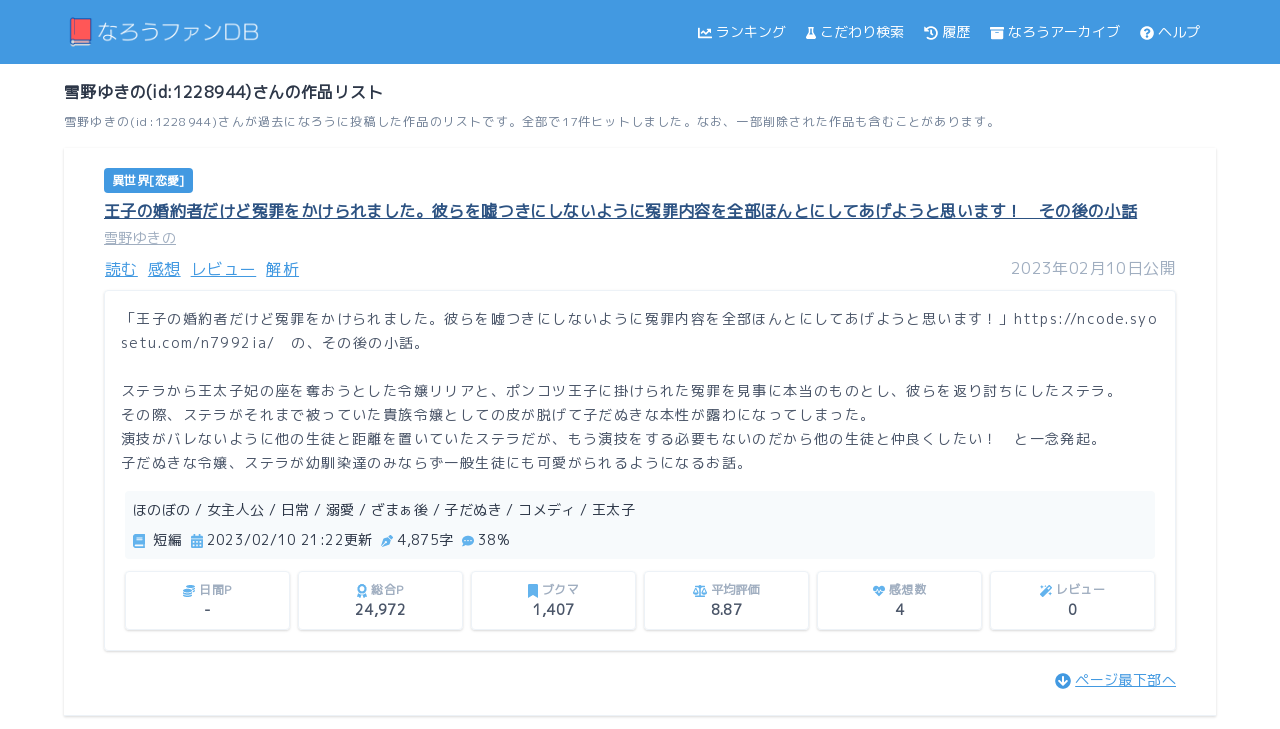

--- FILE ---
content_type: text/html; charset=UTF-8
request_url: https://narou.fun/search?userid=1228944&name=%E9%9B%AA%E9%87%8E%E3%82%86%E3%81%8D%E3%81%AE
body_size: 19544
content:
<!DOCTYPE html>
<html lang="ja">
<head>
<meta charset="utf-8">
<meta http-equiv="X-UA-Compatible" content="IE=edge" />
<meta name="viewport" content="width=device-width, initial-scale=1.0" />
<link href="https://narou.fun/css/app.css" rel="stylesheet">
<title>雪野ゆきの(id:1228944)さんの作品リスト - なろうファンDB</title>
<meta name="description" content="雪野ゆきの(id:1228944)さんが過去になろうに投稿した作品のリストです。全部で17件ヒットしました。なお、一部削除された作品も含むことがあります。">
<!-- Global site tag (gtag.js) - Google Analytics -->
<script async src="https://www.googletagmanager.com/gtag/js?id=UA-162811052-1"></script>
<script>
  window.dataLayer = window.dataLayer || [];
  function gtag(){dataLayer.push(arguments);}
  gtag('js', new Date());
  gtag('config', 'UA-162811052-1');
</script>
<link rel="preconnect" href="https://fonts.googleapis.com" />
<link rel="dns-prefetch" href="https://novelcom.syosetu.com" />
<link rel="dns-prefetch" href="https://unpkg.com" />
<link rel="dns-prefetch" href="https://rawi.fun" />
<link rel="preload" as="style" href="https://fonts.googleapis.com/css2?family=M+PLUS+1p&display=swap" />
<link rel="stylesheet" href="https://fonts.googleapis.com/css2?family=M+PLUS+1p&display=swap" media="print" onload="this.media='all'" />
<meta name="robots" content="noindex , nofollow" />
<link rel="preconnect" href="https://novelcom.syosetu.com">
<style>
    html {
        height: 100%;
    }

    @media (max-width: 320px) {
        html {
            font-size:14px;
        }
    }

    body {
        font-family: 'M PLUS 1p', sans-serif;
        display: flex;
        flex-direction: column;
        height: 100vh;
    }

    main {
        flex: 1 0 auto;
    }

    footer {
        flex-shrink: 0;
    }

    #menu-icon-value {
        display: none;
    }

    @media (max-width: 767px) {
        #menu-icon {
        display: block;
        }

        #side-menu {
        float: left;
        position: absolute;
        top: 62px;
        right: 1px;
        margin: 0;
        padding: 0;
        }

        #menu-icon-value:checked ~ #side-menu {
        display: flex;
        transform: translateX(1px);
        transition-duration: 0.7s;
        transition-timing-function: ease-in-out;
        }

        #menu-icon-value:not(：checked) ~ #side-menu {
        display: none;
        transform: translateX(300px);
        transition-duration: 0.7s;
        transition-timing-function: ease-in-out;
        }

        .system-overflow-display {
        max-height: 60px;
        overflow: hidden;
        position: relative;
        }

        .system-overflow-display:after {
        content: "";
        position: absolute;
        width: 100%;
        height: 16px;
        bottom: 0;
        left: 0;
        box-shadow: 0 -2px 20px 0px #fff inset;
        }

        .system-overflow-text {
        position: relative;
        top: -10px;
        width: 100%;
        }
    }

    .p-modal {
        position: fixed;
        top: 0;
        right: 0;
        bottom: 0;
        left: 0;
        padding: 20px;
        overflow-y: auto;
        visibility: hidden;
        background: #fff;
        z-index: -1;
    }

    .is-open {
        visibility: visible;
        z-index: 100;
    }

    [v-cloak] {
        display: none;
    }
}
</style>
<script async src="https://pagead2.googlesyndication.com/pagead/js/adsbygoogle.js?client=ca-pub-4428602996335770" crossorigin="anonymous"></script>
</head>
<body class="break-all text-gray-700">
    <header class="h-16 mb-4 border-b border-blue-500 bg-blue-500" id="header">
        <div class="max-w-6xl mx-auto flex items-center h-16 justify-between">
            <div class="px-2 xl:px-0">
                <h1><a href="/"><img src="/img/logo/banner.png" alt="なろうファンDB"  width="200" height="41" /></a></h1>
            </div>
            <div id="menu-icon" class="mr-4 px-1 border rounded text-lg border-white text-white md:invisible">
                <label for="menu-icon-value"><svg class="inline m-1 text-white w-3.5" fill="currentColor" xmlns="http://www.w3.org/2000/svg" viewBox="0 0 448 512"><!-- Font Awesome Free 5.15.3 by @fontawesome  - https://fontawesome.com License - https://fontawesome.com/license/free (Icons: CC BY 4.0, Fonts: SIL OFL 1.1, Code: MIT License) --><path d="M16 132h416c8.837 0 16-7.163 16-16V76c0-8.837-7.163-16-16-16H16C7.163 60 0 67.163 0 76v40c0 8.837 7.163 16 16 16zm0 160h416c8.837 0 16-7.163 16-16v-40c0-8.837-7.163-16-16-16H16c-8.837 0-16 7.163-16 16v40c0 8.837 7.163 16 16 16zm0 160h416c8.837 0 16-7.163 16-16v-40c0-8.837-7.163-16-16-16H16c-8.837 0-16 7.163-16 16v40c0 8.837 7.163 16 16 16z"/></svg></label>
            </div>
            <input type="checkbox" id="menu-icon-value" />
            <nav id="side-menu" class="bg-blue-500 w-1/2 md:w-3/5 lg:1/2 z-50">
                <ul class="p-5 text-white text-sm md:text-xs lg:text-sm md:p-0 md:text-white md:flex md:justify-end md:items-center mr-0 md:mr-4 lg:mr-0">
                    <li class="mb-5 md:mb-0 mr-2 lg:mr-4"><a href="https://narou.fun/ranking/new-arrival" class="hover:underline"><svg class="inline m-1 text-white w-3.5" fill="currentColor" xmlns="http://www.w3.org/2000/svg" viewBox="0 0 512 512"><!-- Font Awesome Free 5.15.3 by @fontawesome  - https://fontawesome.com License - https://fontawesome.com/license/free (Icons: CC BY 4.0, Fonts: SIL OFL 1.1, Code: MIT License) --><path d="M496 384H64V80c0-8.84-7.16-16-16-16H16C7.16 64 0 71.16 0 80v336c0 17.67 14.33 32 32 32h464c8.84 0 16-7.16 16-16v-32c0-8.84-7.16-16-16-16zM464 96H345.94c-21.38 0-32.09 25.85-16.97 40.97l32.4 32.4L288 242.75l-73.37-73.37c-12.5-12.5-32.76-12.5-45.25 0l-68.69 68.69c-6.25 6.25-6.25 16.38 0 22.63l22.62 22.62c6.25 6.25 16.38 6.25 22.63 0L192 237.25l73.37 73.37c12.5 12.5 32.76 12.5 45.25 0l96-96 32.4 32.4c15.12 15.12 40.97 4.41 40.97-16.97V112c.01-8.84-7.15-16-15.99-16z"/></svg>ランキング</a></li>
                    <li class="mb-5 md:mb-0 mr-2 lg:mr-4"><a href="https://narou.fun/search/custom" class="hover:underline"><svg class="inline m-1 text-white w-2.5" fill="currentColor" xmlns="http://www.w3.org/2000/svg" viewBox="0 0 448 512"><!-- Font Awesome Free 5.15.3 by @fontawesome  - https://fontawesome.com License - https://fontawesome.com/license/free (Icons: CC BY 4.0, Fonts: SIL OFL 1.1, Code: MIT License) --><path d="M437.2 403.5L320 215V64h8c13.3 0 24-10.7 24-24V24c0-13.3-10.7-24-24-24H120c-13.3 0-24 10.7-24 24v16c0 13.3 10.7 24 24 24h8v151L10.8 403.5C-18.5 450.6 15.3 512 70.9 512h306.2c55.7 0 89.4-61.5 60.1-108.5zM137.9 320l48.2-77.6c3.7-5.2 5.8-11.6 5.8-18.4V64h64v160c0 6.9 2.2 13.2 5.8 18.4l48.2 77.6h-172z"/></svg>こだわり検索</a></li>
                    <li class="mb-5 md:mb-0 mr-2 lg:mr-4"><a href="https://narou.fun/mypage" class="hover:underline"><svg class="inline m-1 text-white w-3.5" fill="currentColor" xmlns="http://www.w3.org/2000/svg" viewBox="0 0 512 512"><!-- Font Awesome Free 5.15.3 by @fontawesome  - https://fontawesome.com License - https://fontawesome.com/license/free (Icons: CC BY 4.0, Fonts: SIL OFL 1.1, Code: MIT License) --><path d="M504 255.531c.253 136.64-111.18 248.372-247.82 248.468-59.015.042-113.223-20.53-155.822-54.911-11.077-8.94-11.905-25.541-1.839-35.607l11.267-11.267c8.609-8.609 22.353-9.551 31.891-1.984C173.062 425.135 212.781 440 256 440c101.705 0 184-82.311 184-184 0-101.705-82.311-184-184-184-48.814 0-93.149 18.969-126.068 49.932l50.754 50.754c10.08 10.08 2.941 27.314-11.313 27.314H24c-8.837 0-16-7.163-16-16V38.627c0-14.254 17.234-21.393 27.314-11.314l49.372 49.372C129.209 34.136 189.552 8 256 8c136.81 0 247.747 110.78 248 247.531zm-180.912 78.784l9.823-12.63c8.138-10.463 6.253-25.542-4.21-33.679L288 256.349V152c0-13.255-10.745-24-24-24h-16c-13.255 0-24 10.745-24 24v135.651l65.409 50.874c10.463 8.137 25.541 6.253 33.679-4.21z"/></svg>履歴</a></li>
                    <li class="mb-5 md:mb-0 mr-2 lg:mr-4"><a href="https://narou.fun/narou" class="hover:underline"><svg class="inline m-1 text-white w-3.5" fill="currentColor" xmlns="http://www.w3.org/2000/svg" viewBox="0 0 512 512"><!-- Font Awesome Free 5.15.3 by @fontawesome  - https://fontawesome.com License - https://fontawesome.com/license/free (Icons: CC BY 4.0, Fonts: SIL OFL 1.1, Code: MIT License) --><path d="M32 448c0 17.7 14.3 32 32 32h384c17.7 0 32-14.3 32-32V160H32v288zm160-212c0-6.6 5.4-12 12-12h104c6.6 0 12 5.4 12 12v8c0 6.6-5.4 12-12 12H204c-6.6 0-12-5.4-12-12v-8zM480 32H32C14.3 32 0 46.3 0 64v48c0 8.8 7.2 16 16 16h480c8.8 0 16-7.2 16-16V64c0-17.7-14.3-32-32-32z"/></svg>なろうアーカイブ</a></li>
                    <li class="mb-5 md:mb-0 mr-2 lg:mr-4"><a href="https://narou.fun/help" class="hover:underline"><svg class="inline m-1 text-white w-3.5" fill="currentColor" xmlns="http://www.w3.org/2000/svg" viewBox="0 0 512 512"><!-- Font Awesome Free 5.15.3 by @fontawesome  - https://fontawesome.com License - https://fontawesome.com/license/free (Icons: CC BY 4.0, Fonts: SIL OFL 1.1, Code: MIT License) --><path d="M504 256c0 136.997-111.043 248-248 248S8 392.997 8 256C8 119.083 119.043 8 256 8s248 111.083 248 248zM262.655 90c-54.497 0-89.255 22.957-116.549 63.758-3.536 5.286-2.353 12.415 2.715 16.258l34.699 26.31c5.205 3.947 12.621 3.008 16.665-2.122 17.864-22.658 30.113-35.797 57.303-35.797 20.429 0 45.698 13.148 45.698 32.958 0 14.976-12.363 22.667-32.534 33.976C247.128 238.528 216 254.941 216 296v4c0 6.627 5.373 12 12 12h56c6.627 0 12-5.373 12-12v-1.333c0-28.462 83.186-29.647 83.186-106.667 0-58.002-60.165-102-116.531-102zM256 338c-25.365 0-46 20.635-46 46 0 25.364 20.635 46 46 46s46-20.636 46-46c0-25.365-20.635-46-46-46z"/></svg>ヘルプ</a></li>
                </ul>
            </nav>
        </div>
    </header>
    <main class="oveflow-hidden tracking-wide">
        <section id="section-top">
        <div ref="modal" class="p-modal text-center" :class="{'is-open': isModalActive}">
    <dl class="text-left" v-on:click="toggleModal">
        <dt ref="modal-title" class="text-blue-800 text-sm font-semibold mb-4"></dt>
        <dd ref="modal-description" class="text-gray-800 text-sm leading-6 mb-6 tracking-widest" ></dd>
    </dl>
    <hr class="p-2" />
    <ul class="text-blue-400 text-right mb-8 text-xs underline">
        <li class="mb-2"><a ref="modal-detail-url" class="text-blue-600 p-1 font-semibold">詳細なデータをみる</a></li>
        <li class="mb-2"><a ref="modal-first-url" class="p-1">本編を読む</a></li>
        <li class="mb-2" ref="modal-impression-count"><a ref="modal-impression-url" class="p-1">感想を読む</a></li>
        <li class="mb-2" ref="modal-review-count"><a ref="modal-review-url" class="p-1">レビューを読む</a></li>
        <li><a ref="modal-analysis-url" class="p-1">解析をみる</a></li>
    </ul>
    <div class="text-blue-600 text-center" v-on:click="toggleModal">
        <span class="bg-blue-500 p-2 text-white rounded"><i class="mr-1 far fa-times-circle mb-16"></i>閉じる</span>
    </div>
</div>
        <div class="max-w-6xl mx-auto text-gray-800 mb-4 px-4 lg:px-10 xl:px-0">
            <div class="mb-4">
                                <h2 class="font-semibold text-base inline">雪野ゆきの(id:1228944)さんの作品リスト</h2>
                <p class="text-xs text-gray-600 pt-2 tracking-widest leading-5">雪野ゆきの(id:1228944)さんが過去になろうに投稿した作品のリストです。全部で17件ヒットしました。なお、一部削除された作品も含むことがあります。</p>
            </div>
        </div>
        <ul class="mb-12">
                <li class="max-w-6xl mx-auto bg-white mb-2 px-4 py-2 lg:border-b lg:shadow lg:px-10 lg:py-6 " id="N6197IB">
        <dl>
            <dt class="font-bold mb-1 text-sm lg:text-base">
                <div class="text-white mb-2 text-xs font-semibold">
                                                            <span class="bg-blue-500 rounded px-2 py-1 leading-normal">異世界[恋愛]</span>
                                    </div>
                <a href="https://narou.fun/works/N6197IB/" ref="detail-url-N6197IB">
                <span class="align-middle underline text-blue-800" ref="title-N6197IB">王子の婚約者だけど冤罪をかけられました。彼らを嘘つきにしないように冤罪内容を全部ほんとにしてあげようと思います！　その後の小話</span>
                </a>
            </dt>
            <dd class="mb-2 text-sm text-gray-500 underline"><a href="https://mypage.syosetu.com/1228944/" target="_blank" rel="noopener noreferrer">雪野ゆきの</a></dd>
            <dd class="flex justify-between mb-2 text-xs lg:text-base">
                                <ul class="flex underline">
                    <li class="text-center block border border-white rounded hover:bg-blue-200 text-blue-500 mr-2">
                                                <a href="https://ncode.syosetu.com/N6197IB" target="_blank" rel="noopener noreferrer" ref="first-url-N6197IB">
                        読む
                        </a>
                                            </li>
                    <li class="text-center block border border-white rounded hover:bg-blue-200 text-blue-500 mr-2">
                        <a href="https://novelcom.syosetu.com/impression/list/ncode/2095988/" target="_blank" rel="noopener noreferrer" ref="impression-url-N6197IB">
                        感想
                        </a>
                    </li>
                    <li class="text-center block border border-white rounded hover:bg-blue-200 text-blue-500 mr-2">
                        <a href="https://novelcom.syosetu.com/novelreview/list/ncode/2095988/" target="_blank" rel="noopener noreferrer" ref="review-url-N6197IB">
                        レビュー
                        </a>
                    </li>
                    <li class="text-center block border border-white rounded hover:bg-blue-200 text-blue-500 mr-2">
                        <a href="https://kasasagi.hinaproject.com/access/top/ncode/N6197IB/" target="_blank" rel="noopener noreferrer" ref="analysis-url-N6197IB">
                        解析
                        </a>
                    </li>
                </ul>
                                <div class="text-gray-500">2023年02月10日公開</div>
            </dd>
            <dd class="leading-relaxed mb-4 border rounded p-3 sm:p-4 shadow text-sm xl:text-md">
                                <p class="mb-4 tracking-widest leading-6 system-overflow-display" ref="description-N6197IB">「王子の婚約者だけど冤罪をかけられました。彼らを嘘つきにしないように冤罪内容を全部ほんとにしてあげようと思います！」https://ncode.syosetu.com/n7992ia/　の、その後の小話。<br />
<br />
ステラから王太子妃の座を奪おうとした令嬢リリアと、ポンコツ王子に掛けられた冤罪を見事に本当のものとし、彼らを返り討ちにしたステラ。<br />
その際、ステラがそれまで被っていた貴族令嬢としての皮が脱げて子だぬきな本性が露わになってしまった。<br />
演技がバレないように他の生徒と距離を置いていたステラだが、もう演技をする必要もないのだから他の生徒と仲良くしたい！　と一念発起。　　<br />
子だぬきな令嬢、ステラが幼馴染達のみならず一般生徒にも可愛がられるようになるお話。<br />
</p>
                <p class="system-overflow-text text-xs text-center text-blue-400 underline cursor-pointer md:hidden" v-on:click="dialog('N6197IB')">全文表示</p>
                                                <div class="bg-gray-100 text-gray-800 text-xs xl:text-sm p-2 rounded mr-1 ml-1 mb-2">
    <div class="mb-2">ほのぼの / 女主人公 / 日常 / 溺愛 / ざまぁ後 / 子だぬき / コメディ / 王太子</div>
    <div>
        <span class="mr-1"><svg class="inline mr-1 text-blue-400 w-3" fill="currentColor" xmlns="http://www.w3.org/2000/svg" viewBox="0 0 448 512"><!-- Font Awesome Free 5.15.3 by @fontawesome  - https://fontawesome.com License - https://fontawesome.com/license/free (Icons: CC BY 4.0, Fonts: SIL OFL 1.1, Code: MIT License) --><path d="M448 360V24c0-13.3-10.7-24-24-24H96C43 0 0 43 0 96v320c0 53 43 96 96 96h328c13.3 0 24-10.7 24-24v-16c0-7.5-3.5-14.3-8.9-18.7-4.2-15.4-4.2-59.3 0-74.7 5.4-4.3 8.9-11.1 8.9-18.6zM128 134c0-3.3 2.7-6 6-6h212c3.3 0 6 2.7 6 6v20c0 3.3-2.7 6-6 6H134c-3.3 0-6-2.7-6-6v-20zm0 64c0-3.3 2.7-6 6-6h212c3.3 0 6 2.7 6 6v20c0 3.3-2.7 6-6 6H134c-3.3 0-6-2.7-6-6v-20zm253.4 250H96c-17.7 0-32-14.3-32-32 0-17.6 14.4-32 32-32h285.4c-1.9 17.1-1.9 46.9 0 64z"/></svg>                        <span>短編</span>
                    </span>
        <span class="mr-1"><svg class="inline mr-1 text-blue-400 w-3" fill="currentColor" xmlns="http://www.w3.org/2000/svg" viewBox="0 0 448 512"><!-- Font Awesome Free 5.15.3 by @fontawesome  - https://fontawesome.com License - https://fontawesome.com/license/free (Icons: CC BY 4.0, Fonts: SIL OFL 1.1, Code: MIT License) --><path d="M0 464c0 26.5 21.5 48 48 48h352c26.5 0 48-21.5 48-48V192H0v272zm320-196c0-6.6 5.4-12 12-12h40c6.6 0 12 5.4 12 12v40c0 6.6-5.4 12-12 12h-40c-6.6 0-12-5.4-12-12v-40zm0 128c0-6.6 5.4-12 12-12h40c6.6 0 12 5.4 12 12v40c0 6.6-5.4 12-12 12h-40c-6.6 0-12-5.4-12-12v-40zM192 268c0-6.6 5.4-12 12-12h40c6.6 0 12 5.4 12 12v40c0 6.6-5.4 12-12 12h-40c-6.6 0-12-5.4-12-12v-40zm0 128c0-6.6 5.4-12 12-12h40c6.6 0 12 5.4 12 12v40c0 6.6-5.4 12-12 12h-40c-6.6 0-12-5.4-12-12v-40zM64 268c0-6.6 5.4-12 12-12h40c6.6 0 12 5.4 12 12v40c0 6.6-5.4 12-12 12H76c-6.6 0-12-5.4-12-12v-40zm0 128c0-6.6 5.4-12 12-12h40c6.6 0 12 5.4 12 12v40c0 6.6-5.4 12-12 12H76c-6.6 0-12-5.4-12-12v-40zM400 64h-48V16c0-8.8-7.2-16-16-16h-32c-8.8 0-16 7.2-16 16v48H160V16c0-8.8-7.2-16-16-16h-32c-8.8 0-16 7.2-16 16v48H48C21.5 64 0 85.5 0 112v48h448v-48c0-26.5-21.5-48-48-48z"/></svg>2023/02/10 21:22更新</span><br class="sm:hidden" />

        <span class="mr-1"><svg class="inline mr-1 text-blue-400 w-3" fill="currentColor" xmlns="http://www.w3.org/2000/svg" viewBox="0 0 512 512"><!-- Font Awesome Free 5.15.3 by @fontawesome  - https://fontawesome.com License - https://fontawesome.com/license/free (Icons: CC BY 4.0, Fonts: SIL OFL 1.1, Code: MIT License) --><path d="M136.6 138.79a64.003 64.003 0 0 0-43.31 41.35L0 460l14.69 14.69L164.8 324.58c-2.99-6.26-4.8-13.18-4.8-20.58 0-26.51 21.49-48 48-48s48 21.49 48 48-21.49 48-48 48c-7.4 0-14.32-1.81-20.58-4.8L37.31 497.31 52 512l279.86-93.29a64.003 64.003 0 0 0 41.35-43.31L416 224 288 96l-151.4 42.79zm361.34-64.62l-60.11-60.11c-18.75-18.75-49.16-18.75-67.91 0l-56.55 56.55 128.02 128.02 56.55-56.55c18.75-18.75 18.75-49.15 0-67.91z"/></svg>4,875字
                    </span>
        <span class="mr-1"><svg class="inline mr-1 text-blue-400 w-3" fill="currentColor" xmlns="http://www.w3.org/2000/svg" viewBox="0 0 512 512"><!-- Font Awesome Free 5.15.3 by @fontawesome  - https://fontawesome.com License - https://fontawesome.com/license/free (Icons: CC BY 4.0, Fonts: SIL OFL 1.1, Code: MIT License) --><path d="M256 32C114.6 32 0 125.1 0 240c0 49.6 21.4 95 57 130.7C44.5 421.1 2.7 466 2.2 466.5c-2.2 2.3-2.8 5.7-1.5 8.7S4.8 480 8 480c66.3 0 116-31.8 140.6-51.4 32.7 12.3 69 19.4 107.4 19.4 141.4 0 256-93.1 256-208S397.4 32 256 32zM128 272c-17.7 0-32-14.3-32-32s14.3-32 32-32 32 14.3 32 32-14.3 32-32 32zm128 0c-17.7 0-32-14.3-32-32s14.3-32 32-32 32 14.3 32 32-14.3 32-32 32zm128 0c-17.7 0-32-14.3-32-32s14.3-32 32-32 32 14.3 32 32-14.3 32-32 32z"/></svg>38%</span>
    </div>
</div>
                <div class="flex flex-wrap text-center font-bold text-xs sm:text-md">
    <div class="w-1/3 sm:w-1/6 p-1">
        <div class="border rounded shadow p-2">
            <div class="flex-1">
                <div class="uppercase text-gray-500"><svg class="inline mr-1 text-blue-400 w-3" fill="currentColor" xmlns="http://www.w3.org/2000/svg" viewBox="0 0 512 512"><!-- Font Awesome Free 5.15.3 by @fontawesome  - https://fontawesome.com License - https://fontawesome.com/license/free (Icons: CC BY 4.0, Fonts: SIL OFL 1.1, Code: MIT License) --><path d="M0 405.3V448c0 35.3 86 64 192 64s192-28.7 192-64v-42.7C342.7 434.4 267.2 448 192 448S41.3 434.4 0 405.3zM320 128c106 0 192-28.7 192-64S426 0 320 0 128 28.7 128 64s86 64 192 64zM0 300.4V352c0 35.3 86 64 192 64s192-28.7 192-64v-51.6c-41.3 34-116.9 51.6-192 51.6S41.3 334.4 0 300.4zm416 11c57.3-11.1 96-31.7 96-55.4v-42.7c-23.2 16.4-57.3 27.6-96 34.5v63.6zM192 160C86 160 0 195.8 0 240s86 80 192 80 192-35.8 192-80-86-80-192-80zm219.3 56.3c60-10.8 100.7-32 100.7-56.3v-42.7c-35.5 25.1-96.5 38.6-160.7 41.8 29.5 14.3 51.2 33.5 60 57.2z"/></svg>日間P</div>
                <div class="text-sm">-</div>
            </div>
        </div>
    </div>
    <div class="w-1/3 sm:w-1/6 p-1">
        <div class="border rounded shadow p-2">
            <div class="flex-1">
                <div class="uppercase text-gray-500"><svg class="inline mr-1 text-blue-400 w-2.5" fill="currentColor" xmlns="http://www.w3.org/2000/svg" viewBox="0 0 384 512"><!-- Font Awesome Free 5.15.3 by @fontawesome  - https://fontawesome.com License - https://fontawesome.com/license/free (Icons: CC BY 4.0, Fonts: SIL OFL 1.1, Code: MIT License) --><path d="M97.12 362.63c-8.69-8.69-4.16-6.24-25.12-11.85-9.51-2.55-17.87-7.45-25.43-13.32L1.2 448.7c-4.39 10.77 3.81 22.47 15.43 22.03l52.69-2.01L105.56 507c8 8.44 22.04 5.81 26.43-4.96l52.05-127.62c-10.84 6.04-22.87 9.58-35.31 9.58-19.5 0-37.82-7.59-51.61-21.37zM382.8 448.7l-45.37-111.24c-7.56 5.88-15.92 10.77-25.43 13.32-21.07 5.64-16.45 3.18-25.12 11.85-13.79 13.78-32.12 21.37-51.62 21.37-12.44 0-24.47-3.55-35.31-9.58L252 502.04c4.39 10.77 18.44 13.4 26.43 4.96l36.25-38.28 52.69 2.01c11.62.44 19.82-11.27 15.43-22.03zM263 340c15.28-15.55 17.03-14.21 38.79-20.14 13.89-3.79 24.75-14.84 28.47-28.98 7.48-28.4 5.54-24.97 25.95-45.75 10.17-10.35 14.14-25.44 10.42-39.58-7.47-28.38-7.48-24.42 0-52.83 3.72-14.14-.25-29.23-10.42-39.58-20.41-20.78-18.47-17.36-25.95-45.75-3.72-14.14-14.58-25.19-28.47-28.98-27.88-7.61-24.52-5.62-44.95-26.41-10.17-10.35-25-14.4-38.89-10.61-27.87 7.6-23.98 7.61-51.9 0-13.89-3.79-28.72.25-38.89 10.61-20.41 20.78-17.05 18.8-44.94 26.41-13.89 3.79-24.75 14.84-28.47 28.98-7.47 28.39-5.54 24.97-25.95 45.75-10.17 10.35-14.15 25.44-10.42 39.58 7.47 28.36 7.48 24.4 0 52.82-3.72 14.14.25 29.23 10.42 39.59 20.41 20.78 18.47 17.35 25.95 45.75 3.72 14.14 14.58 25.19 28.47 28.98C104.6 325.96 106.27 325 121 340c13.23 13.47 33.84 15.88 49.74 5.82a39.676 39.676 0 0 1 42.53 0c15.89 10.06 36.5 7.65 49.73-5.82zM97.66 175.96c0-53.03 42.24-96.02 94.34-96.02s94.34 42.99 94.34 96.02-42.24 96.02-94.34 96.02-94.34-42.99-94.34-96.02z"/></svg>総合P<Pre></Pre></div>
                <div class="text-sm">24,972</div>
            </div>
        </div>
    </div>
    <div class="w-1/3 sm:w-1/6 p-1">
        <div class="border rounded shadow p-2">
            <div class="flex-1">
                <div class="uppercase text-gray-500"><svg class="inline mr-1 text-blue-400 w-2.5" fill="currentColor" xmlns="http://www.w3.org/2000/svg" viewBox="0 0 384 512"><!-- Font Awesome Free 5.15.3 by @fontawesome  - https://fontawesome.com License - https://fontawesome.com/license/free (Icons: CC BY 4.0, Fonts: SIL OFL 1.1, Code: MIT License) --><path d="M0 512V48C0 21.49 21.49 0 48 0h288c26.51 0 48 21.49 48 48v464L192 400 0 512z"/></svg>ブクマ</div>
                <div class="text-sm">1,407</div>
            </div>
        </div>
    </div>
    <div class="w-1/3 sm:w-1/6 p-1">
        <div class="border rounded shadow p-2">
            <div class="flex-1">
                <div class="uppercase text-gray-500"><svg class="inline mr-1 text-blue-400 w-3.5" fill="currentColor" xmlns="http://www.w3.org/2000/svg" viewBox="0 0 640 512"><!-- Font Awesome Free 5.15.3 by @fontawesome  - https://fontawesome.com License - https://fontawesome.com/license/free (Icons: CC BY 4.0, Fonts: SIL OFL 1.1, Code: MIT License) --><path d="M256 336h-.02c0-16.18 1.34-8.73-85.05-181.51-17.65-35.29-68.19-35.36-85.87 0C-2.06 328.75.02 320.33.02 336H0c0 44.18 57.31 80 128 80s128-35.82 128-80zM128 176l72 144H56l72-144zm511.98 160c0-16.18 1.34-8.73-85.05-181.51-17.65-35.29-68.19-35.36-85.87 0-87.12 174.26-85.04 165.84-85.04 181.51H384c0 44.18 57.31 80 128 80s128-35.82 128-80h-.02zM440 320l72-144 72 144H440zm88 128H352V153.25c23.51-10.29 41.16-31.48 46.39-57.25H528c8.84 0 16-7.16 16-16V48c0-8.84-7.16-16-16-16H383.64C369.04 12.68 346.09 0 320 0s-49.04 12.68-63.64 32H112c-8.84 0-16 7.16-16 16v32c0 8.84 7.16 16 16 16h129.61c5.23 25.76 22.87 46.96 46.39 57.25V448H112c-8.84 0-16 7.16-16 16v32c0 8.84 7.16 16 16 16h416c8.84 0 16-7.16 16-16v-32c0-8.84-7.16-16-16-16z"/></svg>平均評価</div>
                <div class="text-sm">8.87</div>
            </div>
        </div>
    </div>
    <div class="w-1/3 sm:w-1/6 p-1">
        <div class="border rounded shadow p-2">
            <div class="flex-1">
                <div class="uppercase text-gray-500"><svg class="inline mr-1 text-blue-400 w-3" fill="currentColor" xmlns="http://www.w3.org/2000/svg" viewBox="0 0 512 512"><!-- Font Awesome Free 5.15.3 by @fontawesome  - https://fontawesome.com License - https://fontawesome.com/license/free (Icons: CC BY 4.0, Fonts: SIL OFL 1.1, Code: MIT License) --><path d="M320.2 243.8l-49.7 99.4c-6 12.1-23.4 11.7-28.9-.6l-56.9-126.3-30 71.7H60.6l182.5 186.5c7.1 7.3 18.6 7.3 25.7 0L451.4 288H342.3l-22.1-44.2zM473.7 73.9l-2.4-2.5c-51.5-52.6-135.8-52.6-187.4 0L256 100l-27.9-28.5c-51.5-52.7-135.9-52.7-187.4 0l-2.4 2.4C-10.4 123.7-12.5 203 31 256h102.4l35.9-86.2c5.4-12.9 23.6-13.2 29.4-.4l58.2 129.3 49-97.9c5.9-11.8 22.7-11.8 28.6 0l27.6 55.2H481c43.5-53 41.4-132.3-7.3-182.1z"/></svg>感想数</div>
            <div class="text-sm" ref="impression-count-N6197IB">4</div>
            </div>
        </div>
    </div>
    <div class="w-1/3 sm:w-1/6 p-1">
        <div class="border rounded shadow p-2">
            <div class="flex-1">
                <div class="uppercase text-gray-500"><svg class="inline mr-1 text-blue-400 w-3" fill="currentColor" xmlns="http://www.w3.org/2000/svg" viewBox="0 0 512 512"><!-- Font Awesome Free 5.15.3 by @fontawesome  - https://fontawesome.com License - https://fontawesome.com/license/free (Icons: CC BY 4.0, Fonts: SIL OFL 1.1, Code: MIT License) --><path d="M224 96l16-32 32-16-32-16-16-32-16 32-32 16 32 16 16 32zM80 160l26.66-53.33L160 80l-53.34-26.67L80 0 53.34 53.33 0 80l53.34 26.67L80 160zm352 128l-26.66 53.33L352 368l53.34 26.67L432 448l26.66-53.33L512 368l-53.34-26.67L432 288zm70.62-193.77L417.77 9.38C411.53 3.12 403.34 0 395.15 0c-8.19 0-16.38 3.12-22.63 9.38L9.38 372.52c-12.5 12.5-12.5 32.76 0 45.25l84.85 84.85c6.25 6.25 14.44 9.37 22.62 9.37 8.19 0 16.38-3.12 22.63-9.37l363.14-363.15c12.5-12.48 12.5-32.75 0-45.24zM359.45 203.46l-50.91-50.91 86.6-86.6 50.91 50.91-86.6 86.6z"/></svg>レビュー</div>
                <div class="text-sm" ref="review-count-N6197IB">0</div>
            </div>
        </div>
    </div>
    </div>
                            </dd>
        </dl>
                <div class="text-right">
            <span class="text-sm text-blue-500 hover:bg-gray-200 underline cursor-pointer" onclick="Jump('#pagination')"><svg class="inline text-blue-500 w-4 mr-1" fill="currentColor" xmlns="http://www.w3.org/2000/svg" viewBox="0 0 512 512"><!-- Font Awesome Free 5.15.3 by @fontawesome  - https://fontawesome.com License - https://fontawesome.com/license/free (Icons: CC BY 4.0, Fonts: SIL OFL 1.1, Code: MIT License) --><path d="M504 256c0 137-111 248-248 248S8 393 8 256 119 8 256 8s248 111 248 248zm-143.6-28.9L288 302.6V120c0-13.3-10.7-24-24-24h-16c-13.3 0-24 10.7-24 24v182.6l-72.4-75.5c-9.3-9.7-24.8-9.9-34.3-.4l-10.9 11c-9.4 9.4-9.4 24.6 0 33.9L239 404.3c9.4 9.4 24.6 9.4 33.9 0l132.7-132.7c9.4-9.4 9.4-24.6 0-33.9l-10.9-11c-9.5-9.5-25-9.3-34.3.4z"/></svg>ページ最下部へ</span>
        </div>
            </li>
            <li class="max-w-6xl mx-auto bg-white mb-2 px-4 py-2 lg:border-b lg:shadow lg:px-10 lg:py-6 " id="N0001IB">
        <dl>
            <dt class="font-bold mb-1 text-sm lg:text-base">
                <div class="text-white mb-2 text-xs font-semibold">
                                                            <span class="bg-blue-500 rounded px-2 py-1 leading-normal">異世界[恋愛]</span>
                                    </div>
                <a href="https://narou.fun/works/N0001IB/" ref="detail-url-N0001IB">
                <span class="align-middle underline text-blue-800" ref="title-N0001IB">お飾りの皇妃？　なにそれ天職です！</span>
                </a>
            </dt>
            <dd class="mb-2 text-sm text-gray-500 underline"><a href="https://mypage.syosetu.com/1228944/" target="_blank" rel="noopener noreferrer">雪野ゆきの</a></dd>
            <dd class="flex justify-between mb-2 text-xs lg:text-base">
                                <ul class="flex underline">
                    <li class="text-center block border border-white rounded hover:bg-blue-200 text-blue-500 mr-2">
                                                <a href="https://ncode.syosetu.com/N0001IB/1" target="_blank" rel="noopener noreferrer" ref="first-url-N0001IB">
                        1話目
                        </a>
                                            </li>
                    <li class="text-center block border border-white rounded hover:bg-blue-200 text-blue-500 mr-2">
                        <a href="https://novelcom.syosetu.com/impression/list/ncode/2089792/" target="_blank" rel="noopener noreferrer" ref="impression-url-N0001IB">
                        感想
                        </a>
                    </li>
                    <li class="text-center block border border-white rounded hover:bg-blue-200 text-blue-500 mr-2">
                        <a href="https://novelcom.syosetu.com/novelreview/list/ncode/2089792/" target="_blank" rel="noopener noreferrer" ref="review-url-N0001IB">
                        レビュー
                        </a>
                    </li>
                    <li class="text-center block border border-white rounded hover:bg-blue-200 text-blue-500 mr-2">
                        <a href="https://kasasagi.hinaproject.com/access/top/ncode/N0001IB/" target="_blank" rel="noopener noreferrer" ref="analysis-url-N0001IB">
                        解析
                        </a>
                    </li>
                </ul>
                                <div class="text-gray-500">2023年01月26日公開</div>
            </dd>
            <dd class="leading-relaxed mb-4 border rounded p-3 sm:p-4 shadow text-sm xl:text-md">
                                <p class="mb-4 tracking-widest leading-6 system-overflow-display" ref="description-N0001IB">【書籍3巻2025年8/6発売！】【コミックス2巻10/22発売予定！】<br />
好きな人のお嫁さんになる。シャノンのその夢はあっけなく打ち砕かれた。<br />
どうやら自分は和平交渉のために帝国の皇帝と結婚するらしい。世界の血統のいいとこどりとも言えるシャノンの結婚は、ペットの子どもをあげるかのようにあっさりと決まった。<br />
それなりにショックを受け、泣き暮らしたシャノンは皇国に向かう道中魔獣に襲われて死にかける。だがその時、シャノンの中に流れる古代神聖王国の血が目覚めて―――<br />
そして、一度死にかけたシャノンは悟った。<br />
「やっぱ命あっての物種よね。お飾りの皇妃？　なにもしないのに養ってもらえるなんて天職では！？　体も強くないし、帝国でぬくぬくさせてもらおう！！」<br />
一転、お飾りの皇妃に前向きになったシャノンだったが、結婚式の後、問題が生じた。<br />
「……侍女が、誰も来ない……」<br />
まずは侍女を探さないといけないようだ。　<br />
楽して生きたいシャノンが頑張らないために頑張るお話。<br />
【ガンガンpixiv様でコミカライズ連載中！】<br />
https://comic.pixiv.net/works/11281<br />
【一章、二章、三章完結済み】※感想、誤字報告などありがとうございます！<br />
</p>
                <p class="system-overflow-text text-xs text-center text-blue-400 underline cursor-pointer md:hidden" v-on:click="dialog('N0001IB')">全文表示</p>
                                                <div class="bg-gray-100 text-gray-800 text-xs xl:text-sm p-2 rounded mr-1 ml-1 mb-2">
    <div class="mb-2">R15 / ほのぼの / 女主人公 / チート / 年の差 / 姫 / アホの子 / 皇帝 / コメディ / モフモフ / 元気だけど体は虚弱 / 嫌われからの愛され</div>
    <div>
        <span class="mr-1"><svg class="inline mr-1 text-blue-400 w-3" fill="currentColor" xmlns="http://www.w3.org/2000/svg" viewBox="0 0 448 512"><!-- Font Awesome Free 5.15.3 by @fontawesome  - https://fontawesome.com License - https://fontawesome.com/license/free (Icons: CC BY 4.0, Fonts: SIL OFL 1.1, Code: MIT License) --><path d="M448 360V24c0-13.3-10.7-24-24-24H96C43 0 0 43 0 96v320c0 53 43 96 96 96h328c13.3 0 24-10.7 24-24v-16c0-7.5-3.5-14.3-8.9-18.7-4.2-15.4-4.2-59.3 0-74.7 5.4-4.3 8.9-11.1 8.9-18.6zM128 134c0-3.3 2.7-6 6-6h212c3.3 0 6 2.7 6 6v20c0 3.3-2.7 6-6 6H134c-3.3 0-6-2.7-6-6v-20zm0 64c0-3.3 2.7-6 6-6h212c3.3 0 6 2.7 6 6v20c0 3.3-2.7 6-6 6H134c-3.3 0-6-2.7-6-6v-20zm253.4 250H96c-17.7 0-32-14.3-32-32 0-17.6 14.4-32 32-32h285.4c-1.9 17.1-1.9 46.9 0 64z"/></svg>                        <span>全197話連載中</span>
                    </span>
        <span class="mr-1"><svg class="inline mr-1 text-blue-400 w-3" fill="currentColor" xmlns="http://www.w3.org/2000/svg" viewBox="0 0 448 512"><!-- Font Awesome Free 5.15.3 by @fontawesome  - https://fontawesome.com License - https://fontawesome.com/license/free (Icons: CC BY 4.0, Fonts: SIL OFL 1.1, Code: MIT License) --><path d="M0 464c0 26.5 21.5 48 48 48h352c26.5 0 48-21.5 48-48V192H0v272zm320-196c0-6.6 5.4-12 12-12h40c6.6 0 12 5.4 12 12v40c0 6.6-5.4 12-12 12h-40c-6.6 0-12-5.4-12-12v-40zm0 128c0-6.6 5.4-12 12-12h40c6.6 0 12 5.4 12 12v40c0 6.6-5.4 12-12 12h-40c-6.6 0-12-5.4-12-12v-40zM192 268c0-6.6 5.4-12 12-12h40c6.6 0 12 5.4 12 12v40c0 6.6-5.4 12-12 12h-40c-6.6 0-12-5.4-12-12v-40zm0 128c0-6.6 5.4-12 12-12h40c6.6 0 12 5.4 12 12v40c0 6.6-5.4 12-12 12h-40c-6.6 0-12-5.4-12-12v-40zM64 268c0-6.6 5.4-12 12-12h40c6.6 0 12 5.4 12 12v40c0 6.6-5.4 12-12 12H76c-6.6 0-12-5.4-12-12v-40zm0 128c0-6.6 5.4-12 12-12h40c6.6 0 12 5.4 12 12v40c0 6.6-5.4 12-12 12H76c-6.6 0-12-5.4-12-12v-40zM400 64h-48V16c0-8.8-7.2-16-16-16h-32c-8.8 0-16 7.2-16 16v48H160V16c0-8.8-7.2-16-16-16h-32c-8.8 0-16 7.2-16 16v48H48C21.5 64 0 85.5 0 112v48h448v-48c0-26.5-21.5-48-48-48z"/></svg>2026/01/15 22:52更新</span><br class="sm:hidden" />

        <span class="mr-1"><svg class="inline mr-1 text-blue-400 w-3" fill="currentColor" xmlns="http://www.w3.org/2000/svg" viewBox="0 0 512 512"><!-- Font Awesome Free 5.15.3 by @fontawesome  - https://fontawesome.com License - https://fontawesome.com/license/free (Icons: CC BY 4.0, Fonts: SIL OFL 1.1, Code: MIT License) --><path d="M136.6 138.79a64.003 64.003 0 0 0-43.31 41.35L0 460l14.69 14.69L164.8 324.58c-2.99-6.26-4.8-13.18-4.8-20.58 0-26.51 21.49-48 48-48s48 21.49 48 48-21.49 48-48 48c-7.4 0-14.32-1.81-20.58-4.8L37.31 497.31 52 512l279.86-93.29a64.003 64.003 0 0 0 41.35-43.31L416 224 288 96l-151.4 42.79zm361.34-64.62l-60.11-60.11c-18.75-18.75-49.16-18.75-67.91 0l-56.55 56.55 128.02 128.02 56.55-56.55c18.75-18.75 18.75-49.15 0-67.91z"/></svg>682,300字
            (3463.5字/話)        </span>
        <span class="mr-1"><svg class="inline mr-1 text-blue-400 w-3" fill="currentColor" xmlns="http://www.w3.org/2000/svg" viewBox="0 0 512 512"><!-- Font Awesome Free 5.15.3 by @fontawesome  - https://fontawesome.com License - https://fontawesome.com/license/free (Icons: CC BY 4.0, Fonts: SIL OFL 1.1, Code: MIT License) --><path d="M256 32C114.6 32 0 125.1 0 240c0 49.6 21.4 95 57 130.7C44.5 421.1 2.7 466 2.2 466.5c-2.2 2.3-2.8 5.7-1.5 8.7S4.8 480 8 480c66.3 0 116-31.8 140.6-51.4 32.7 12.3 69 19.4 107.4 19.4 141.4 0 256-93.1 256-208S397.4 32 256 32zM128 272c-17.7 0-32-14.3-32-32s14.3-32 32-32 32 14.3 32 32-14.3 32-32 32zm128 0c-17.7 0-32-14.3-32-32s14.3-32 32-32 32 14.3 32 32-14.3 32-32 32zm128 0c-17.7 0-32-14.3-32-32s14.3-32 32-32 32 14.3 32 32-14.3 32-32 32z"/></svg>46%</span>
    </div>
</div>
                <div class="flex flex-wrap text-center font-bold text-xs sm:text-md">
    <div class="w-1/3 sm:w-1/6 p-1">
        <div class="border rounded shadow p-2">
            <div class="flex-1">
                <div class="uppercase text-gray-500"><svg class="inline mr-1 text-blue-400 w-3" fill="currentColor" xmlns="http://www.w3.org/2000/svg" viewBox="0 0 512 512"><!-- Font Awesome Free 5.15.3 by @fontawesome  - https://fontawesome.com License - https://fontawesome.com/license/free (Icons: CC BY 4.0, Fonts: SIL OFL 1.1, Code: MIT License) --><path d="M0 405.3V448c0 35.3 86 64 192 64s192-28.7 192-64v-42.7C342.7 434.4 267.2 448 192 448S41.3 434.4 0 405.3zM320 128c106 0 192-28.7 192-64S426 0 320 0 128 28.7 128 64s86 64 192 64zM0 300.4V352c0 35.3 86 64 192 64s192-28.7 192-64v-51.6c-41.3 34-116.9 51.6-192 51.6S41.3 334.4 0 300.4zm416 11c57.3-11.1 96-31.7 96-55.4v-42.7c-23.2 16.4-57.3 27.6-96 34.5v63.6zM192 160C86 160 0 195.8 0 240s86 80 192 80 192-35.8 192-80-86-80-192-80zm219.3 56.3c60-10.8 100.7-32 100.7-56.3v-42.7c-35.5 25.1-96.5 38.6-160.7 41.8 29.5 14.3 51.2 33.5 60 57.2z"/></svg>日間P</div>
                <div class="text-sm">2</div>
            </div>
        </div>
    </div>
    <div class="w-1/3 sm:w-1/6 p-1">
        <div class="border rounded shadow p-2">
            <div class="flex-1">
                <div class="uppercase text-gray-500"><svg class="inline mr-1 text-blue-400 w-2.5" fill="currentColor" xmlns="http://www.w3.org/2000/svg" viewBox="0 0 384 512"><!-- Font Awesome Free 5.15.3 by @fontawesome  - https://fontawesome.com License - https://fontawesome.com/license/free (Icons: CC BY 4.0, Fonts: SIL OFL 1.1, Code: MIT License) --><path d="M97.12 362.63c-8.69-8.69-4.16-6.24-25.12-11.85-9.51-2.55-17.87-7.45-25.43-13.32L1.2 448.7c-4.39 10.77 3.81 22.47 15.43 22.03l52.69-2.01L105.56 507c8 8.44 22.04 5.81 26.43-4.96l52.05-127.62c-10.84 6.04-22.87 9.58-35.31 9.58-19.5 0-37.82-7.59-51.61-21.37zM382.8 448.7l-45.37-111.24c-7.56 5.88-15.92 10.77-25.43 13.32-21.07 5.64-16.45 3.18-25.12 11.85-13.79 13.78-32.12 21.37-51.62 21.37-12.44 0-24.47-3.55-35.31-9.58L252 502.04c4.39 10.77 18.44 13.4 26.43 4.96l36.25-38.28 52.69 2.01c11.62.44 19.82-11.27 15.43-22.03zM263 340c15.28-15.55 17.03-14.21 38.79-20.14 13.89-3.79 24.75-14.84 28.47-28.98 7.48-28.4 5.54-24.97 25.95-45.75 10.17-10.35 14.14-25.44 10.42-39.58-7.47-28.38-7.48-24.42 0-52.83 3.72-14.14-.25-29.23-10.42-39.58-20.41-20.78-18.47-17.36-25.95-45.75-3.72-14.14-14.58-25.19-28.47-28.98-27.88-7.61-24.52-5.62-44.95-26.41-10.17-10.35-25-14.4-38.89-10.61-27.87 7.6-23.98 7.61-51.9 0-13.89-3.79-28.72.25-38.89 10.61-20.41 20.78-17.05 18.8-44.94 26.41-13.89 3.79-24.75 14.84-28.47 28.98-7.47 28.39-5.54 24.97-25.95 45.75-10.17 10.35-14.15 25.44-10.42 39.58 7.47 28.36 7.48 24.4 0 52.82-3.72 14.14.25 29.23 10.42 39.59 20.41 20.78 18.47 17.35 25.95 45.75 3.72 14.14 14.58 25.19 28.47 28.98C104.6 325.96 106.27 325 121 340c13.23 13.47 33.84 15.88 49.74 5.82a39.676 39.676 0 0 1 42.53 0c15.89 10.06 36.5 7.65 49.73-5.82zM97.66 175.96c0-53.03 42.24-96.02 94.34-96.02s94.34 42.99 94.34 96.02-42.24 96.02-94.34 96.02-94.34-42.99-94.34-96.02z"/></svg>総合P<Pre></Pre></div>
                <div class="text-sm">80,860</div>
            </div>
        </div>
    </div>
    <div class="w-1/3 sm:w-1/6 p-1">
        <div class="border rounded shadow p-2">
            <div class="flex-1">
                <div class="uppercase text-gray-500"><svg class="inline mr-1 text-blue-400 w-2.5" fill="currentColor" xmlns="http://www.w3.org/2000/svg" viewBox="0 0 384 512"><!-- Font Awesome Free 5.15.3 by @fontawesome  - https://fontawesome.com License - https://fontawesome.com/license/free (Icons: CC BY 4.0, Fonts: SIL OFL 1.1, Code: MIT License) --><path d="M0 512V48C0 21.49 21.49 0 48 0h288c26.51 0 48 21.49 48 48v464L192 400 0 512z"/></svg>ブクマ</div>
                <div class="text-sm">16,649</div>
            </div>
        </div>
    </div>
    <div class="w-1/3 sm:w-1/6 p-1">
        <div class="border rounded shadow p-2">
            <div class="flex-1">
                <div class="uppercase text-gray-500"><svg class="inline mr-1 text-blue-400 w-3.5" fill="currentColor" xmlns="http://www.w3.org/2000/svg" viewBox="0 0 640 512"><!-- Font Awesome Free 5.15.3 by @fontawesome  - https://fontawesome.com License - https://fontawesome.com/license/free (Icons: CC BY 4.0, Fonts: SIL OFL 1.1, Code: MIT License) --><path d="M256 336h-.02c0-16.18 1.34-8.73-85.05-181.51-17.65-35.29-68.19-35.36-85.87 0C-2.06 328.75.02 320.33.02 336H0c0 44.18 57.31 80 128 80s128-35.82 128-80zM128 176l72 144H56l72-144zm511.98 160c0-16.18 1.34-8.73-85.05-181.51-17.65-35.29-68.19-35.36-85.87 0-87.12 174.26-85.04 165.84-85.04 181.51H384c0 44.18 57.31 80 128 80s128-35.82 128-80h-.02zM440 320l72-144 72 144H440zm88 128H352V153.25c23.51-10.29 41.16-31.48 46.39-57.25H528c8.84 0 16-7.16 16-16V48c0-8.84-7.16-16-16-16H383.64C369.04 12.68 346.09 0 320 0s-49.04 12.68-63.64 32H112c-8.84 0-16 7.16-16 16v32c0 8.84 7.16 16 16 16h129.61c5.23 25.76 22.87 46.96 46.39 57.25V448H112c-8.84 0-16 7.16-16 16v32c0 8.84 7.16 16 16 16h416c8.84 0 16-7.16 16-16v-32c0-8.84-7.16-16-16-16z"/></svg>平均評価</div>
                <div class="text-sm">9.15</div>
            </div>
        </div>
    </div>
    <div class="w-1/3 sm:w-1/6 p-1">
        <div class="border rounded shadow p-2">
            <div class="flex-1">
                <div class="uppercase text-gray-500"><svg class="inline mr-1 text-blue-400 w-3" fill="currentColor" xmlns="http://www.w3.org/2000/svg" viewBox="0 0 512 512"><!-- Font Awesome Free 5.15.3 by @fontawesome  - https://fontawesome.com License - https://fontawesome.com/license/free (Icons: CC BY 4.0, Fonts: SIL OFL 1.1, Code: MIT License) --><path d="M320.2 243.8l-49.7 99.4c-6 12.1-23.4 11.7-28.9-.6l-56.9-126.3-30 71.7H60.6l182.5 186.5c7.1 7.3 18.6 7.3 25.7 0L451.4 288H342.3l-22.1-44.2zM473.7 73.9l-2.4-2.5c-51.5-52.6-135.8-52.6-187.4 0L256 100l-27.9-28.5c-51.5-52.7-135.9-52.7-187.4 0l-2.4 2.4C-10.4 123.7-12.5 203 31 256h102.4l35.9-86.2c5.4-12.9 23.6-13.2 29.4-.4l58.2 129.3 49-97.9c5.9-11.8 22.7-11.8 28.6 0l27.6 55.2H481c43.5-53 41.4-132.3-7.3-182.1z"/></svg>感想数</div>
            <div class="text-sm" ref="impression-count-N0001IB">175</div>
            </div>
        </div>
    </div>
    <div class="w-1/3 sm:w-1/6 p-1">
        <div class="border rounded shadow p-2">
            <div class="flex-1">
                <div class="uppercase text-gray-500"><svg class="inline mr-1 text-blue-400 w-3" fill="currentColor" xmlns="http://www.w3.org/2000/svg" viewBox="0 0 512 512"><!-- Font Awesome Free 5.15.3 by @fontawesome  - https://fontawesome.com License - https://fontawesome.com/license/free (Icons: CC BY 4.0, Fonts: SIL OFL 1.1, Code: MIT License) --><path d="M224 96l16-32 32-16-32-16-16-32-16 32-32 16 32 16 16 32zM80 160l26.66-53.33L160 80l-53.34-26.67L80 0 53.34 53.33 0 80l53.34 26.67L80 160zm352 128l-26.66 53.33L352 368l53.34 26.67L432 448l26.66-53.33L512 368l-53.34-26.67L432 288zm70.62-193.77L417.77 9.38C411.53 3.12 403.34 0 395.15 0c-8.19 0-16.38 3.12-22.63 9.38L9.38 372.52c-12.5 12.5-12.5 32.76 0 45.25l84.85 84.85c6.25 6.25 14.44 9.37 22.62 9.37 8.19 0 16.38-3.12 22.63-9.37l363.14-363.15c12.5-12.48 12.5-32.75 0-45.24zM359.45 203.46l-50.91-50.91 86.6-86.6 50.91 50.91-86.6 86.6z"/></svg>レビュー</div>
                <div class="text-sm" ref="review-count-N0001IB">0</div>
            </div>
        </div>
    </div>
    </div>
                            </dd>
        </dl>
                <div class="text-right">
            <span class="text-sm text-blue-500 hover:bg-gray-200 underline cursor-pointer" onclick="Jump('#pagination')"><svg class="inline text-blue-500 w-4 mr-1" fill="currentColor" xmlns="http://www.w3.org/2000/svg" viewBox="0 0 512 512"><!-- Font Awesome Free 5.15.3 by @fontawesome  - https://fontawesome.com License - https://fontawesome.com/license/free (Icons: CC BY 4.0, Fonts: SIL OFL 1.1, Code: MIT License) --><path d="M504 256c0 137-111 248-248 248S8 393 8 256 119 8 256 8s248 111 248 248zm-143.6-28.9L288 302.6V120c0-13.3-10.7-24-24-24h-16c-13.3 0-24 10.7-24 24v182.6l-72.4-75.5c-9.3-9.7-24.8-9.9-34.3-.4l-10.9 11c-9.4 9.4-9.4 24.6 0 33.9L239 404.3c9.4 9.4 24.6 9.4 33.9 0l132.7-132.7c9.4-9.4 9.4-24.6 0-33.9l-10.9-11c-9.5-9.5-25-9.3-34.3.4z"/></svg>ページ最下部へ</span>
        </div>
            </li>
            <li class="max-w-6xl mx-auto bg-white mb-2 px-4 py-2 lg:border-b lg:shadow lg:px-10 lg:py-6 " id="N7992IA">
        <dl>
            <dt class="font-bold mb-1 text-sm lg:text-base">
                <div class="text-white mb-2 text-xs font-semibold">
                                                            <span class="bg-blue-500 rounded px-2 py-1 leading-normal">異世界[恋愛]</span>
                                    </div>
                <a href="https://narou.fun/works/N7992IA/" ref="detail-url-N7992IA">
                <span class="align-middle underline text-blue-800" ref="title-N7992IA">王子の婚約者だけど冤罪をかけられました。彼らを嘘つきにしないように冤罪内容を全部ほんとにしてあげようと思います！</span>
                </a>
            </dt>
            <dd class="mb-2 text-sm text-gray-500 underline"><a href="https://mypage.syosetu.com/1228944/" target="_blank" rel="noopener noreferrer">雪野ゆきの</a></dd>
            <dd class="flex justify-between mb-2 text-xs lg:text-base">
                                <ul class="flex underline">
                    <li class="text-center block border border-white rounded hover:bg-blue-200 text-blue-500 mr-2">
                                                <a href="https://ncode.syosetu.com/N7992IA" target="_blank" rel="noopener noreferrer" ref="first-url-N7992IA">
                        読む
                        </a>
                                            </li>
                    <li class="text-center block border border-white rounded hover:bg-blue-200 text-blue-500 mr-2">
                        <a href="https://novelcom.syosetu.com/impression/list/ncode/2087784/" target="_blank" rel="noopener noreferrer" ref="impression-url-N7992IA">
                        感想
                        </a>
                    </li>
                    <li class="text-center block border border-white rounded hover:bg-blue-200 text-blue-500 mr-2">
                        <a href="https://novelcom.syosetu.com/novelreview/list/ncode/2087784/" target="_blank" rel="noopener noreferrer" ref="review-url-N7992IA">
                        レビュー
                        </a>
                    </li>
                    <li class="text-center block border border-white rounded hover:bg-blue-200 text-blue-500 mr-2">
                        <a href="https://kasasagi.hinaproject.com/access/top/ncode/N7992IA/" target="_blank" rel="noopener noreferrer" ref="analysis-url-N7992IA">
                        解析
                        </a>
                    </li>
                </ul>
                                <div class="text-gray-500">2023年01月21日公開</div>
            </dd>
            <dd class="leading-relaxed mb-4 border rounded p-3 sm:p-4 shadow text-sm xl:text-md">
                                <p class="mb-4 tracking-widest leading-6 system-overflow-display" ref="description-N7992IA">「ここに書いてあるのがお前の罪だ！」<br />
国からの依頼で一か月の出張から帰ってきたステラは、学園に帰って来るとポンコツ王子に難癖をつけられた。その腕には最近お気に入りらしい少女、リリアがべったりとくっついている。<br />
リリアの企みで嵌められたステラ。だが、リリアはとんでもない勘違いをしていた。<br />
「ねぇ、断罪される私を哀れんで一週間時間をくれない？」<br />
勘違いを重ねているリリアと、ポンコツな王子があまりにも可哀想だから、せめて嘘つきにはならないように冤罪の内容を全て本当にしてあげようと思う。<br />
もしその内容が全部本当だったら、あなた達そんな平然とした顔してられないからね？ <br />
</p>
                <p class="system-overflow-text text-xs text-center text-blue-400 underline cursor-pointer md:hidden" v-on:click="dialog('N7992IA')">全文表示</p>
                                                <div class="bg-gray-100 text-gray-800 text-xs xl:text-sm p-2 rounded mr-1 ml-1 mb-2">
    <div class="mb-2">女主人公 / 学園 / ざまぁ / 断罪 / 溺愛 / 冤罪 / コメディ / たぬき / 勘違い</div>
    <div>
        <span class="mr-1"><svg class="inline mr-1 text-blue-400 w-3" fill="currentColor" xmlns="http://www.w3.org/2000/svg" viewBox="0 0 448 512"><!-- Font Awesome Free 5.15.3 by @fontawesome  - https://fontawesome.com License - https://fontawesome.com/license/free (Icons: CC BY 4.0, Fonts: SIL OFL 1.1, Code: MIT License) --><path d="M448 360V24c0-13.3-10.7-24-24-24H96C43 0 0 43 0 96v320c0 53 43 96 96 96h328c13.3 0 24-10.7 24-24v-16c0-7.5-3.5-14.3-8.9-18.7-4.2-15.4-4.2-59.3 0-74.7 5.4-4.3 8.9-11.1 8.9-18.6zM128 134c0-3.3 2.7-6 6-6h212c3.3 0 6 2.7 6 6v20c0 3.3-2.7 6-6 6H134c-3.3 0-6-2.7-6-6v-20zm0 64c0-3.3 2.7-6 6-6h212c3.3 0 6 2.7 6 6v20c0 3.3-2.7 6-6 6H134c-3.3 0-6-2.7-6-6v-20zm253.4 250H96c-17.7 0-32-14.3-32-32 0-17.6 14.4-32 32-32h285.4c-1.9 17.1-1.9 46.9 0 64z"/></svg>                        <span>短編</span>
                    </span>
        <span class="mr-1"><svg class="inline mr-1 text-blue-400 w-3" fill="currentColor" xmlns="http://www.w3.org/2000/svg" viewBox="0 0 448 512"><!-- Font Awesome Free 5.15.3 by @fontawesome  - https://fontawesome.com License - https://fontawesome.com/license/free (Icons: CC BY 4.0, Fonts: SIL OFL 1.1, Code: MIT License) --><path d="M0 464c0 26.5 21.5 48 48 48h352c26.5 0 48-21.5 48-48V192H0v272zm320-196c0-6.6 5.4-12 12-12h40c6.6 0 12 5.4 12 12v40c0 6.6-5.4 12-12 12h-40c-6.6 0-12-5.4-12-12v-40zm0 128c0-6.6 5.4-12 12-12h40c6.6 0 12 5.4 12 12v40c0 6.6-5.4 12-12 12h-40c-6.6 0-12-5.4-12-12v-40zM192 268c0-6.6 5.4-12 12-12h40c6.6 0 12 5.4 12 12v40c0 6.6-5.4 12-12 12h-40c-6.6 0-12-5.4-12-12v-40zm0 128c0-6.6 5.4-12 12-12h40c6.6 0 12 5.4 12 12v40c0 6.6-5.4 12-12 12h-40c-6.6 0-12-5.4-12-12v-40zM64 268c0-6.6 5.4-12 12-12h40c6.6 0 12 5.4 12 12v40c0 6.6-5.4 12-12 12H76c-6.6 0-12-5.4-12-12v-40zm0 128c0-6.6 5.4-12 12-12h40c6.6 0 12 5.4 12 12v40c0 6.6-5.4 12-12 12H76c-6.6 0-12-5.4-12-12v-40zM400 64h-48V16c0-8.8-7.2-16-16-16h-32c-8.8 0-16 7.2-16 16v48H160V16c0-8.8-7.2-16-16-16h-32c-8.8 0-16 7.2-16 16v48H48C21.5 64 0 85.5 0 112v48h448v-48c0-26.5-21.5-48-48-48z"/></svg>2023/01/21 20:31更新</span><br class="sm:hidden" />

        <span class="mr-1"><svg class="inline mr-1 text-blue-400 w-3" fill="currentColor" xmlns="http://www.w3.org/2000/svg" viewBox="0 0 512 512"><!-- Font Awesome Free 5.15.3 by @fontawesome  - https://fontawesome.com License - https://fontawesome.com/license/free (Icons: CC BY 4.0, Fonts: SIL OFL 1.1, Code: MIT License) --><path d="M136.6 138.79a64.003 64.003 0 0 0-43.31 41.35L0 460l14.69 14.69L164.8 324.58c-2.99-6.26-4.8-13.18-4.8-20.58 0-26.51 21.49-48 48-48s48 21.49 48 48-21.49 48-48 48c-7.4 0-14.32-1.81-20.58-4.8L37.31 497.31 52 512l279.86-93.29a64.003 64.003 0 0 0 41.35-43.31L416 224 288 96l-151.4 42.79zm361.34-64.62l-60.11-60.11c-18.75-18.75-49.16-18.75-67.91 0l-56.55 56.55 128.02 128.02 56.55-56.55c18.75-18.75 18.75-49.15 0-67.91z"/></svg>16,240字
                    </span>
        <span class="mr-1"><svg class="inline mr-1 text-blue-400 w-3" fill="currentColor" xmlns="http://www.w3.org/2000/svg" viewBox="0 0 512 512"><!-- Font Awesome Free 5.15.3 by @fontawesome  - https://fontawesome.com License - https://fontawesome.com/license/free (Icons: CC BY 4.0, Fonts: SIL OFL 1.1, Code: MIT License) --><path d="M256 32C114.6 32 0 125.1 0 240c0 49.6 21.4 95 57 130.7C44.5 421.1 2.7 466 2.2 466.5c-2.2 2.3-2.8 5.7-1.5 8.7S4.8 480 8 480c66.3 0 116-31.8 140.6-51.4 32.7 12.3 69 19.4 107.4 19.4 141.4 0 256-93.1 256-208S397.4 32 256 32zM128 272c-17.7 0-32-14.3-32-32s14.3-32 32-32 32 14.3 32 32-14.3 32-32 32zm128 0c-17.7 0-32-14.3-32-32s14.3-32 32-32 32 14.3 32 32-14.3 32-32 32zm128 0c-17.7 0-32-14.3-32-32s14.3-32 32-32 32 14.3 32 32-14.3 32-32 32z"/></svg>32%</span>
    </div>
</div>
                <div class="flex flex-wrap text-center font-bold text-xs sm:text-md">
    <div class="w-1/3 sm:w-1/6 p-1">
        <div class="border rounded shadow p-2">
            <div class="flex-1">
                <div class="uppercase text-gray-500"><svg class="inline mr-1 text-blue-400 w-3" fill="currentColor" xmlns="http://www.w3.org/2000/svg" viewBox="0 0 512 512"><!-- Font Awesome Free 5.15.3 by @fontawesome  - https://fontawesome.com License - https://fontawesome.com/license/free (Icons: CC BY 4.0, Fonts: SIL OFL 1.1, Code: MIT License) --><path d="M0 405.3V448c0 35.3 86 64 192 64s192-28.7 192-64v-42.7C342.7 434.4 267.2 448 192 448S41.3 434.4 0 405.3zM320 128c106 0 192-28.7 192-64S426 0 320 0 128 28.7 128 64s86 64 192 64zM0 300.4V352c0 35.3 86 64 192 64s192-28.7 192-64v-51.6c-41.3 34-116.9 51.6-192 51.6S41.3 334.4 0 300.4zm416 11c57.3-11.1 96-31.7 96-55.4v-42.7c-23.2 16.4-57.3 27.6-96 34.5v63.6zM192 160C86 160 0 195.8 0 240s86 80 192 80 192-35.8 192-80-86-80-192-80zm219.3 56.3c60-10.8 100.7-32 100.7-56.3v-42.7c-35.5 25.1-96.5 38.6-160.7 41.8 29.5 14.3 51.2 33.5 60 57.2z"/></svg>日間P</div>
                <div class="text-sm">2</div>
            </div>
        </div>
    </div>
    <div class="w-1/3 sm:w-1/6 p-1">
        <div class="border rounded shadow p-2">
            <div class="flex-1">
                <div class="uppercase text-gray-500"><svg class="inline mr-1 text-blue-400 w-2.5" fill="currentColor" xmlns="http://www.w3.org/2000/svg" viewBox="0 0 384 512"><!-- Font Awesome Free 5.15.3 by @fontawesome  - https://fontawesome.com License - https://fontawesome.com/license/free (Icons: CC BY 4.0, Fonts: SIL OFL 1.1, Code: MIT License) --><path d="M97.12 362.63c-8.69-8.69-4.16-6.24-25.12-11.85-9.51-2.55-17.87-7.45-25.43-13.32L1.2 448.7c-4.39 10.77 3.81 22.47 15.43 22.03l52.69-2.01L105.56 507c8 8.44 22.04 5.81 26.43-4.96l52.05-127.62c-10.84 6.04-22.87 9.58-35.31 9.58-19.5 0-37.82-7.59-51.61-21.37zM382.8 448.7l-45.37-111.24c-7.56 5.88-15.92 10.77-25.43 13.32-21.07 5.64-16.45 3.18-25.12 11.85-13.79 13.78-32.12 21.37-51.62 21.37-12.44 0-24.47-3.55-35.31-9.58L252 502.04c4.39 10.77 18.44 13.4 26.43 4.96l36.25-38.28 52.69 2.01c11.62.44 19.82-11.27 15.43-22.03zM263 340c15.28-15.55 17.03-14.21 38.79-20.14 13.89-3.79 24.75-14.84 28.47-28.98 7.48-28.4 5.54-24.97 25.95-45.75 10.17-10.35 14.14-25.44 10.42-39.58-7.47-28.38-7.48-24.42 0-52.83 3.72-14.14-.25-29.23-10.42-39.58-20.41-20.78-18.47-17.36-25.95-45.75-3.72-14.14-14.58-25.19-28.47-28.98-27.88-7.61-24.52-5.62-44.95-26.41-10.17-10.35-25-14.4-38.89-10.61-27.87 7.6-23.98 7.61-51.9 0-13.89-3.79-28.72.25-38.89 10.61-20.41 20.78-17.05 18.8-44.94 26.41-13.89 3.79-24.75 14.84-28.47 28.98-7.47 28.39-5.54 24.97-25.95 45.75-10.17 10.35-14.15 25.44-10.42 39.58 7.47 28.36 7.48 24.4 0 52.82-3.72 14.14.25 29.23 10.42 39.59 20.41 20.78 18.47 17.35 25.95 45.75 3.72 14.14 14.58 25.19 28.47 28.98C104.6 325.96 106.27 325 121 340c13.23 13.47 33.84 15.88 49.74 5.82a39.676 39.676 0 0 1 42.53 0c15.89 10.06 36.5 7.65 49.73-5.82zM97.66 175.96c0-53.03 42.24-96.02 94.34-96.02s94.34 42.99 94.34 96.02-42.24 96.02-94.34 96.02-94.34-42.99-94.34-96.02z"/></svg>総合P<Pre></Pre></div>
                <div class="text-sm">73,352</div>
            </div>
        </div>
    </div>
    <div class="w-1/3 sm:w-1/6 p-1">
        <div class="border rounded shadow p-2">
            <div class="flex-1">
                <div class="uppercase text-gray-500"><svg class="inline mr-1 text-blue-400 w-2.5" fill="currentColor" xmlns="http://www.w3.org/2000/svg" viewBox="0 0 384 512"><!-- Font Awesome Free 5.15.3 by @fontawesome  - https://fontawesome.com License - https://fontawesome.com/license/free (Icons: CC BY 4.0, Fonts: SIL OFL 1.1, Code: MIT License) --><path d="M0 512V48C0 21.49 21.49 0 48 0h288c26.51 0 48 21.49 48 48v464L192 400 0 512z"/></svg>ブクマ</div>
                <div class="text-sm">5,312</div>
            </div>
        </div>
    </div>
    <div class="w-1/3 sm:w-1/6 p-1">
        <div class="border rounded shadow p-2">
            <div class="flex-1">
                <div class="uppercase text-gray-500"><svg class="inline mr-1 text-blue-400 w-3.5" fill="currentColor" xmlns="http://www.w3.org/2000/svg" viewBox="0 0 640 512"><!-- Font Awesome Free 5.15.3 by @fontawesome  - https://fontawesome.com License - https://fontawesome.com/license/free (Icons: CC BY 4.0, Fonts: SIL OFL 1.1, Code: MIT License) --><path d="M256 336h-.02c0-16.18 1.34-8.73-85.05-181.51-17.65-35.29-68.19-35.36-85.87 0C-2.06 328.75.02 320.33.02 336H0c0 44.18 57.31 80 128 80s128-35.82 128-80zM128 176l72 144H56l72-144zm511.98 160c0-16.18 1.34-8.73-85.05-181.51-17.65-35.29-68.19-35.36-85.87 0-87.12 174.26-85.04 165.84-85.04 181.51H384c0 44.18 57.31 80 128 80s128-35.82 128-80h-.02zM440 320l72-144 72 144H440zm88 128H352V153.25c23.51-10.29 41.16-31.48 46.39-57.25H528c8.84 0 16-7.16 16-16V48c0-8.84-7.16-16-16-16H383.64C369.04 12.68 346.09 0 320 0s-49.04 12.68-63.64 32H112c-8.84 0-16 7.16-16 16v32c0 8.84 7.16 16 16 16h129.61c5.23 25.76 22.87 46.96 46.39 57.25V448H112c-8.84 0-16 7.16-16 16v32c0 8.84 7.16 16 16 16h416c8.84 0 16-7.16 16-16v-32c0-8.84-7.16-16-16-16z"/></svg>平均評価</div>
                <div class="text-sm">8.94</div>
            </div>
        </div>
    </div>
    <div class="w-1/3 sm:w-1/6 p-1">
        <div class="border rounded shadow p-2">
            <div class="flex-1">
                <div class="uppercase text-gray-500"><svg class="inline mr-1 text-blue-400 w-3" fill="currentColor" xmlns="http://www.w3.org/2000/svg" viewBox="0 0 512 512"><!-- Font Awesome Free 5.15.3 by @fontawesome  - https://fontawesome.com License - https://fontawesome.com/license/free (Icons: CC BY 4.0, Fonts: SIL OFL 1.1, Code: MIT License) --><path d="M320.2 243.8l-49.7 99.4c-6 12.1-23.4 11.7-28.9-.6l-56.9-126.3-30 71.7H60.6l182.5 186.5c7.1 7.3 18.6 7.3 25.7 0L451.4 288H342.3l-22.1-44.2zM473.7 73.9l-2.4-2.5c-51.5-52.6-135.8-52.6-187.4 0L256 100l-27.9-28.5c-51.5-52.7-135.9-52.7-187.4 0l-2.4 2.4C-10.4 123.7-12.5 203 31 256h102.4l35.9-86.2c5.4-12.9 23.6-13.2 29.4-.4l58.2 129.3 49-97.9c5.9-11.8 22.7-11.8 28.6 0l27.6 55.2H481c43.5-53 41.4-132.3-7.3-182.1z"/></svg>感想数</div>
            <div class="text-sm" ref="impression-count-N7992IA">31</div>
            </div>
        </div>
    </div>
    <div class="w-1/3 sm:w-1/6 p-1">
        <div class="border rounded shadow p-2">
            <div class="flex-1">
                <div class="uppercase text-gray-500"><svg class="inline mr-1 text-blue-400 w-3" fill="currentColor" xmlns="http://www.w3.org/2000/svg" viewBox="0 0 512 512"><!-- Font Awesome Free 5.15.3 by @fontawesome  - https://fontawesome.com License - https://fontawesome.com/license/free (Icons: CC BY 4.0, Fonts: SIL OFL 1.1, Code: MIT License) --><path d="M224 96l16-32 32-16-32-16-16-32-16 32-32 16 32 16 16 32zM80 160l26.66-53.33L160 80l-53.34-26.67L80 0 53.34 53.33 0 80l53.34 26.67L80 160zm352 128l-26.66 53.33L352 368l53.34 26.67L432 448l26.66-53.33L512 368l-53.34-26.67L432 288zm70.62-193.77L417.77 9.38C411.53 3.12 403.34 0 395.15 0c-8.19 0-16.38 3.12-22.63 9.38L9.38 372.52c-12.5 12.5-12.5 32.76 0 45.25l84.85 84.85c6.25 6.25 14.44 9.37 22.62 9.37 8.19 0 16.38-3.12 22.63-9.37l363.14-363.15c12.5-12.48 12.5-32.75 0-45.24zM359.45 203.46l-50.91-50.91 86.6-86.6 50.91 50.91-86.6 86.6z"/></svg>レビュー</div>
                <div class="text-sm" ref="review-count-N7992IA">3</div>
            </div>
        </div>
    </div>
    </div>
                            </dd>
        </dl>
                <div class="text-right">
            <span class="text-sm text-blue-500 hover:bg-gray-200 underline cursor-pointer" onclick="Jump('#pagination')"><svg class="inline text-blue-500 w-4 mr-1" fill="currentColor" xmlns="http://www.w3.org/2000/svg" viewBox="0 0 512 512"><!-- Font Awesome Free 5.15.3 by @fontawesome  - https://fontawesome.com License - https://fontawesome.com/license/free (Icons: CC BY 4.0, Fonts: SIL OFL 1.1, Code: MIT License) --><path d="M504 256c0 137-111 248-248 248S8 393 8 256 119 8 256 8s248 111 248 248zm-143.6-28.9L288 302.6V120c0-13.3-10.7-24-24-24h-16c-13.3 0-24 10.7-24 24v182.6l-72.4-75.5c-9.3-9.7-24.8-9.9-34.3-.4l-10.9 11c-9.4 9.4-9.4 24.6 0 33.9L239 404.3c9.4 9.4 24.6 9.4 33.9 0l132.7-132.7c9.4-9.4 9.4-24.6 0-33.9l-10.9-11c-9.5-9.5-25-9.3-34.3.4z"/></svg>ページ最下部へ</span>
        </div>
            </li>
            <li class="max-w-6xl mx-auto bg-white mb-2 px-4 py-2 lg:border-b lg:shadow lg:px-10 lg:py-6 " id="N5441HX">
        <dl>
            <dt class="font-bold mb-1 text-sm lg:text-base">
                <div class="text-white mb-2 text-xs font-semibold">
                                                            <span class="bg-blue-500 rounded px-2 py-1 leading-normal">異世界[恋愛]</span>
                                    </div>
                <a href="https://narou.fun/works/N5441HX/" ref="detail-url-N5441HX">
                <span class="align-middle underline text-blue-800" ref="title-N5441HX">転生四周目。三回非業の死を遂げた私だけど今世は幽閉されてるようです　～詰みかと思いきや、無口な騎士が私を掴んで離さない（物理的に）～</span>
                </a>
            </dt>
            <dd class="mb-2 text-sm text-gray-500 underline"><a href="https://mypage.syosetu.com/1228944/" target="_blank" rel="noopener noreferrer">雪野ゆきの</a></dd>
            <dd class="flex justify-between mb-2 text-xs lg:text-base">
                                <ul class="flex underline">
                    <li class="text-center block border border-white rounded hover:bg-blue-200 text-blue-500 mr-2">
                                                <a href="https://ncode.syosetu.com/N5441HX/1" target="_blank" rel="noopener noreferrer" ref="first-url-N5441HX">
                        1話目
                        </a>
                                            </li>
                    <li class="text-center block border border-white rounded hover:bg-blue-200 text-blue-500 mr-2">
                        <a href="https://novelcom.syosetu.com/impression/list/ncode/2055236/" target="_blank" rel="noopener noreferrer" ref="impression-url-N5441HX">
                        感想
                        </a>
                    </li>
                    <li class="text-center block border border-white rounded hover:bg-blue-200 text-blue-500 mr-2">
                        <a href="https://novelcom.syosetu.com/novelreview/list/ncode/2055236/" target="_blank" rel="noopener noreferrer" ref="review-url-N5441HX">
                        レビュー
                        </a>
                    </li>
                    <li class="text-center block border border-white rounded hover:bg-blue-200 text-blue-500 mr-2">
                        <a href="https://kasasagi.hinaproject.com/access/top/ncode/N5441HX/" target="_blank" rel="noopener noreferrer" ref="analysis-url-N5441HX">
                        解析
                        </a>
                    </li>
                </ul>
                                <div class="text-gray-500">2022年11月03日公開</div>
            </dd>
            <dd class="leading-relaxed mb-4 border rounded p-3 sm:p-4 shadow text-sm xl:text-md">
                                <p class="mb-4 tracking-widest leading-6 system-overflow-display" ref="description-N5441HX">前世三回は非業の死を遂げたシンシア。今世で前世三回分の記憶を思い出した時にはすでに極寒の地に幽閉されていた。<br />
「……今世も詰みかしら」<br />
諦めかけた瞬間、窓を割って血まみれの騎士が侵入してくる。<br />
「えぇ……」<br />
そのまま流れるように男はシンシアを誘拐する。<br />
そこから、シンシアの生活はガラッと一転した―――    <br />
<br />
無表情騎士×無気力美少女</p>
                <p class="system-overflow-text text-xs text-center text-blue-400 underline cursor-pointer md:hidden" v-on:click="dialog('N5441HX')">全文表示</p>
                                                <div class="bg-gray-100 text-gray-800 text-xs xl:text-sm p-2 rounded mr-1 ml-1 mb-2">
    <div class="mb-2">R15 / 女主人公 / チート / ラブコメ / 無自覚 / 溺愛？ / 無気力 / 美少女 / 無自覚イチャイチャ</div>
    <div>
        <span class="mr-1"><svg class="inline mr-1 text-blue-400 w-3" fill="currentColor" xmlns="http://www.w3.org/2000/svg" viewBox="0 0 448 512"><!-- Font Awesome Free 5.15.3 by @fontawesome  - https://fontawesome.com License - https://fontawesome.com/license/free (Icons: CC BY 4.0, Fonts: SIL OFL 1.1, Code: MIT License) --><path d="M448 360V24c0-13.3-10.7-24-24-24H96C43 0 0 43 0 96v320c0 53 43 96 96 96h328c13.3 0 24-10.7 24-24v-16c0-7.5-3.5-14.3-8.9-18.7-4.2-15.4-4.2-59.3 0-74.7 5.4-4.3 8.9-11.1 8.9-18.6zM128 134c0-3.3 2.7-6 6-6h212c3.3 0 6 2.7 6 6v20c0 3.3-2.7 6-6 6H134c-3.3 0-6-2.7-6-6v-20zm0 64c0-3.3 2.7-6 6-6h212c3.3 0 6 2.7 6 6v20c0 3.3-2.7 6-6 6H134c-3.3 0-6-2.7-6-6v-20zm253.4 250H96c-17.7 0-32-14.3-32-32 0-17.6 14.4-32 32-32h285.4c-1.9 17.1-1.9 46.9 0 64z"/></svg>                        <span>全33話連載中</span>
                    </span>
        <span class="mr-1"><svg class="inline mr-1 text-blue-400 w-3" fill="currentColor" xmlns="http://www.w3.org/2000/svg" viewBox="0 0 448 512"><!-- Font Awesome Free 5.15.3 by @fontawesome  - https://fontawesome.com License - https://fontawesome.com/license/free (Icons: CC BY 4.0, Fonts: SIL OFL 1.1, Code: MIT License) --><path d="M0 464c0 26.5 21.5 48 48 48h352c26.5 0 48-21.5 48-48V192H0v272zm320-196c0-6.6 5.4-12 12-12h40c6.6 0 12 5.4 12 12v40c0 6.6-5.4 12-12 12h-40c-6.6 0-12-5.4-12-12v-40zm0 128c0-6.6 5.4-12 12-12h40c6.6 0 12 5.4 12 12v40c0 6.6-5.4 12-12 12h-40c-6.6 0-12-5.4-12-12v-40zM192 268c0-6.6 5.4-12 12-12h40c6.6 0 12 5.4 12 12v40c0 6.6-5.4 12-12 12h-40c-6.6 0-12-5.4-12-12v-40zm0 128c0-6.6 5.4-12 12-12h40c6.6 0 12 5.4 12 12v40c0 6.6-5.4 12-12 12h-40c-6.6 0-12-5.4-12-12v-40zM64 268c0-6.6 5.4-12 12-12h40c6.6 0 12 5.4 12 12v40c0 6.6-5.4 12-12 12H76c-6.6 0-12-5.4-12-12v-40zm0 128c0-6.6 5.4-12 12-12h40c6.6 0 12 5.4 12 12v40c0 6.6-5.4 12-12 12H76c-6.6 0-12-5.4-12-12v-40zM400 64h-48V16c0-8.8-7.2-16-16-16h-32c-8.8 0-16 7.2-16 16v48H160V16c0-8.8-7.2-16-16-16h-32c-8.8 0-16 7.2-16 16v48H48C21.5 64 0 85.5 0 112v48h448v-48c0-26.5-21.5-48-48-48z"/></svg>2023/05/13 22:16更新</span><br class="sm:hidden" />

        <span class="mr-1"><svg class="inline mr-1 text-blue-400 w-3" fill="currentColor" xmlns="http://www.w3.org/2000/svg" viewBox="0 0 512 512"><!-- Font Awesome Free 5.15.3 by @fontawesome  - https://fontawesome.com License - https://fontawesome.com/license/free (Icons: CC BY 4.0, Fonts: SIL OFL 1.1, Code: MIT License) --><path d="M136.6 138.79a64.003 64.003 0 0 0-43.31 41.35L0 460l14.69 14.69L164.8 324.58c-2.99-6.26-4.8-13.18-4.8-20.58 0-26.51 21.49-48 48-48s48 21.49 48 48-21.49 48-48 48c-7.4 0-14.32-1.81-20.58-4.8L37.31 497.31 52 512l279.86-93.29a64.003 64.003 0 0 0 41.35-43.31L416 224 288 96l-151.4 42.79zm361.34-64.62l-60.11-60.11c-18.75-18.75-49.16-18.75-67.91 0l-56.55 56.55 128.02 128.02 56.55-56.55c18.75-18.75 18.75-49.15 0-67.91z"/></svg>85,374字
            (2587.1字/話)        </span>
        <span class="mr-1"><svg class="inline mr-1 text-blue-400 w-3" fill="currentColor" xmlns="http://www.w3.org/2000/svg" viewBox="0 0 512 512"><!-- Font Awesome Free 5.15.3 by @fontawesome  - https://fontawesome.com License - https://fontawesome.com/license/free (Icons: CC BY 4.0, Fonts: SIL OFL 1.1, Code: MIT License) --><path d="M256 32C114.6 32 0 125.1 0 240c0 49.6 21.4 95 57 130.7C44.5 421.1 2.7 466 2.2 466.5c-2.2 2.3-2.8 5.7-1.5 8.7S4.8 480 8 480c66.3 0 116-31.8 140.6-51.4 32.7 12.3 69 19.4 107.4 19.4 141.4 0 256-93.1 256-208S397.4 32 256 32zM128 272c-17.7 0-32-14.3-32-32s14.3-32 32-32 32 14.3 32 32-14.3 32-32 32zm128 0c-17.7 0-32-14.3-32-32s14.3-32 32-32 32 14.3 32 32-14.3 32-32 32zm128 0c-17.7 0-32-14.3-32-32s14.3-32 32-32 32 14.3 32 32-14.3 32-32 32z"/></svg>45%</span>
    </div>
</div>
                <div class="flex flex-wrap text-center font-bold text-xs sm:text-md">
    <div class="w-1/3 sm:w-1/6 p-1">
        <div class="border rounded shadow p-2">
            <div class="flex-1">
                <div class="uppercase text-gray-500"><svg class="inline mr-1 text-blue-400 w-3" fill="currentColor" xmlns="http://www.w3.org/2000/svg" viewBox="0 0 512 512"><!-- Font Awesome Free 5.15.3 by @fontawesome  - https://fontawesome.com License - https://fontawesome.com/license/free (Icons: CC BY 4.0, Fonts: SIL OFL 1.1, Code: MIT License) --><path d="M0 405.3V448c0 35.3 86 64 192 64s192-28.7 192-64v-42.7C342.7 434.4 267.2 448 192 448S41.3 434.4 0 405.3zM320 128c106 0 192-28.7 192-64S426 0 320 0 128 28.7 128 64s86 64 192 64zM0 300.4V352c0 35.3 86 64 192 64s192-28.7 192-64v-51.6c-41.3 34-116.9 51.6-192 51.6S41.3 334.4 0 300.4zm416 11c57.3-11.1 96-31.7 96-55.4v-42.7c-23.2 16.4-57.3 27.6-96 34.5v63.6zM192 160C86 160 0 195.8 0 240s86 80 192 80 192-35.8 192-80-86-80-192-80zm219.3 56.3c60-10.8 100.7-32 100.7-56.3v-42.7c-35.5 25.1-96.5 38.6-160.7 41.8 29.5 14.3 51.2 33.5 60 57.2z"/></svg>日間P</div>
                <div class="text-sm">-</div>
            </div>
        </div>
    </div>
    <div class="w-1/3 sm:w-1/6 p-1">
        <div class="border rounded shadow p-2">
            <div class="flex-1">
                <div class="uppercase text-gray-500"><svg class="inline mr-1 text-blue-400 w-2.5" fill="currentColor" xmlns="http://www.w3.org/2000/svg" viewBox="0 0 384 512"><!-- Font Awesome Free 5.15.3 by @fontawesome  - https://fontawesome.com License - https://fontawesome.com/license/free (Icons: CC BY 4.0, Fonts: SIL OFL 1.1, Code: MIT License) --><path d="M97.12 362.63c-8.69-8.69-4.16-6.24-25.12-11.85-9.51-2.55-17.87-7.45-25.43-13.32L1.2 448.7c-4.39 10.77 3.81 22.47 15.43 22.03l52.69-2.01L105.56 507c8 8.44 22.04 5.81 26.43-4.96l52.05-127.62c-10.84 6.04-22.87 9.58-35.31 9.58-19.5 0-37.82-7.59-51.61-21.37zM382.8 448.7l-45.37-111.24c-7.56 5.88-15.92 10.77-25.43 13.32-21.07 5.64-16.45 3.18-25.12 11.85-13.79 13.78-32.12 21.37-51.62 21.37-12.44 0-24.47-3.55-35.31-9.58L252 502.04c4.39 10.77 18.44 13.4 26.43 4.96l36.25-38.28 52.69 2.01c11.62.44 19.82-11.27 15.43-22.03zM263 340c15.28-15.55 17.03-14.21 38.79-20.14 13.89-3.79 24.75-14.84 28.47-28.98 7.48-28.4 5.54-24.97 25.95-45.75 10.17-10.35 14.14-25.44 10.42-39.58-7.47-28.38-7.48-24.42 0-52.83 3.72-14.14-.25-29.23-10.42-39.58-20.41-20.78-18.47-17.36-25.95-45.75-3.72-14.14-14.58-25.19-28.47-28.98-27.88-7.61-24.52-5.62-44.95-26.41-10.17-10.35-25-14.4-38.89-10.61-27.87 7.6-23.98 7.61-51.9 0-13.89-3.79-28.72.25-38.89 10.61-20.41 20.78-17.05 18.8-44.94 26.41-13.89 3.79-24.75 14.84-28.47 28.98-7.47 28.39-5.54 24.97-25.95 45.75-10.17 10.35-14.15 25.44-10.42 39.58 7.47 28.36 7.48 24.4 0 52.82-3.72 14.14.25 29.23 10.42 39.59 20.41 20.78 18.47 17.35 25.95 45.75 3.72 14.14 14.58 25.19 28.47 28.98C104.6 325.96 106.27 325 121 340c13.23 13.47 33.84 15.88 49.74 5.82a39.676 39.676 0 0 1 42.53 0c15.89 10.06 36.5 7.65 49.73-5.82zM97.66 175.96c0-53.03 42.24-96.02 94.34-96.02s94.34 42.99 94.34 96.02-42.24 96.02-94.34 96.02-94.34-42.99-94.34-96.02z"/></svg>総合P<Pre></Pre></div>
                <div class="text-sm">6,042</div>
            </div>
        </div>
    </div>
    <div class="w-1/3 sm:w-1/6 p-1">
        <div class="border rounded shadow p-2">
            <div class="flex-1">
                <div class="uppercase text-gray-500"><svg class="inline mr-1 text-blue-400 w-2.5" fill="currentColor" xmlns="http://www.w3.org/2000/svg" viewBox="0 0 384 512"><!-- Font Awesome Free 5.15.3 by @fontawesome  - https://fontawesome.com License - https://fontawesome.com/license/free (Icons: CC BY 4.0, Fonts: SIL OFL 1.1, Code: MIT License) --><path d="M0 512V48C0 21.49 21.49 0 48 0h288c26.51 0 48 21.49 48 48v464L192 400 0 512z"/></svg>ブクマ</div>
                <div class="text-sm">1,242</div>
            </div>
        </div>
    </div>
    <div class="w-1/3 sm:w-1/6 p-1">
        <div class="border rounded shadow p-2">
            <div class="flex-1">
                <div class="uppercase text-gray-500"><svg class="inline mr-1 text-blue-400 w-3.5" fill="currentColor" xmlns="http://www.w3.org/2000/svg" viewBox="0 0 640 512"><!-- Font Awesome Free 5.15.3 by @fontawesome  - https://fontawesome.com License - https://fontawesome.com/license/free (Icons: CC BY 4.0, Fonts: SIL OFL 1.1, Code: MIT License) --><path d="M256 336h-.02c0-16.18 1.34-8.73-85.05-181.51-17.65-35.29-68.19-35.36-85.87 0C-2.06 328.75.02 320.33.02 336H0c0 44.18 57.31 80 128 80s128-35.82 128-80zM128 176l72 144H56l72-144zm511.98 160c0-16.18 1.34-8.73-85.05-181.51-17.65-35.29-68.19-35.36-85.87 0-87.12 174.26-85.04 165.84-85.04 181.51H384c0 44.18 57.31 80 128 80s128-35.82 128-80h-.02zM440 320l72-144 72 144H440zm88 128H352V153.25c23.51-10.29 41.16-31.48 46.39-57.25H528c8.84 0 16-7.16 16-16V48c0-8.84-7.16-16-16-16H383.64C369.04 12.68 346.09 0 320 0s-49.04 12.68-63.64 32H112c-8.84 0-16 7.16-16 16v32c0 8.84 7.16 16 16 16h129.61c5.23 25.76 22.87 46.96 46.39 57.25V448H112c-8.84 0-16 7.16-16 16v32c0 8.84 7.16 16 16 16h416c8.84 0 16-7.16 16-16v-32c0-8.84-7.16-16-16-16z"/></svg>平均評価</div>
                <div class="text-sm">9.12</div>
            </div>
        </div>
    </div>
    <div class="w-1/3 sm:w-1/6 p-1">
        <div class="border rounded shadow p-2">
            <div class="flex-1">
                <div class="uppercase text-gray-500"><svg class="inline mr-1 text-blue-400 w-3" fill="currentColor" xmlns="http://www.w3.org/2000/svg" viewBox="0 0 512 512"><!-- Font Awesome Free 5.15.3 by @fontawesome  - https://fontawesome.com License - https://fontawesome.com/license/free (Icons: CC BY 4.0, Fonts: SIL OFL 1.1, Code: MIT License) --><path d="M320.2 243.8l-49.7 99.4c-6 12.1-23.4 11.7-28.9-.6l-56.9-126.3-30 71.7H60.6l182.5 186.5c7.1 7.3 18.6 7.3 25.7 0L451.4 288H342.3l-22.1-44.2zM473.7 73.9l-2.4-2.5c-51.5-52.6-135.8-52.6-187.4 0L256 100l-27.9-28.5c-51.5-52.7-135.9-52.7-187.4 0l-2.4 2.4C-10.4 123.7-12.5 203 31 256h102.4l35.9-86.2c5.4-12.9 23.6-13.2 29.4-.4l58.2 129.3 49-97.9c5.9-11.8 22.7-11.8 28.6 0l27.6 55.2H481c43.5-53 41.4-132.3-7.3-182.1z"/></svg>感想数</div>
            <div class="text-sm" ref="impression-count-N5441HX">0</div>
            </div>
        </div>
    </div>
    <div class="w-1/3 sm:w-1/6 p-1">
        <div class="border rounded shadow p-2">
            <div class="flex-1">
                <div class="uppercase text-gray-500"><svg class="inline mr-1 text-blue-400 w-3" fill="currentColor" xmlns="http://www.w3.org/2000/svg" viewBox="0 0 512 512"><!-- Font Awesome Free 5.15.3 by @fontawesome  - https://fontawesome.com License - https://fontawesome.com/license/free (Icons: CC BY 4.0, Fonts: SIL OFL 1.1, Code: MIT License) --><path d="M224 96l16-32 32-16-32-16-16-32-16 32-32 16 32 16 16 32zM80 160l26.66-53.33L160 80l-53.34-26.67L80 0 53.34 53.33 0 80l53.34 26.67L80 160zm352 128l-26.66 53.33L352 368l53.34 26.67L432 448l26.66-53.33L512 368l-53.34-26.67L432 288zm70.62-193.77L417.77 9.38C411.53 3.12 403.34 0 395.15 0c-8.19 0-16.38 3.12-22.63 9.38L9.38 372.52c-12.5 12.5-12.5 32.76 0 45.25l84.85 84.85c6.25 6.25 14.44 9.37 22.62 9.37 8.19 0 16.38-3.12 22.63-9.37l363.14-363.15c12.5-12.48 12.5-32.75 0-45.24zM359.45 203.46l-50.91-50.91 86.6-86.6 50.91 50.91-86.6 86.6z"/></svg>レビュー</div>
                <div class="text-sm" ref="review-count-N5441HX">0</div>
            </div>
        </div>
    </div>
    </div>
                            </dd>
        </dl>
                <div class="text-right">
            <span class="text-sm text-blue-500 hover:bg-gray-200 underline cursor-pointer" onclick="Jump('#pagination')"><svg class="inline text-blue-500 w-4 mr-1" fill="currentColor" xmlns="http://www.w3.org/2000/svg" viewBox="0 0 512 512"><!-- Font Awesome Free 5.15.3 by @fontawesome  - https://fontawesome.com License - https://fontawesome.com/license/free (Icons: CC BY 4.0, Fonts: SIL OFL 1.1, Code: MIT License) --><path d="M504 256c0 137-111 248-248 248S8 393 8 256 119 8 256 8s248 111 248 248zm-143.6-28.9L288 302.6V120c0-13.3-10.7-24-24-24h-16c-13.3 0-24 10.7-24 24v182.6l-72.4-75.5c-9.3-9.7-24.8-9.9-34.3-.4l-10.9 11c-9.4 9.4-9.4 24.6 0 33.9L239 404.3c9.4 9.4 24.6 9.4 33.9 0l132.7-132.7c9.4-9.4 9.4-24.6 0-33.9l-10.9-11c-9.5-9.5-25-9.3-34.3.4z"/></svg>ページ最下部へ</span>
        </div>
            </li>
            <li class="max-w-6xl mx-auto bg-white mb-2 px-4 py-2 lg:border-b lg:shadow lg:px-10 lg:py-6 " id="N6717HG">
        <dl>
            <dt class="font-bold mb-1 text-sm lg:text-base">
                <div class="text-white mb-2 text-xs font-semibold">
                                                            <span class="bg-blue-500 rounded px-2 py-1 leading-normal">ハイファンタジー[ファンタジー]</span>
                                    </div>
                <a href="https://narou.fun/works/N6717HG/" ref="detail-url-N6717HG">
                <span class="align-middle underline text-blue-800" ref="title-N6717HG">聖女だけど闇堕ちしたらひよこになりました！　～強すぎた聖女は勇者に闇討ちされ、魔王のミスでひよこになった～</span>
                </a>
            </dt>
            <dd class="mb-2 text-sm text-gray-500 underline"><a href="https://mypage.syosetu.com/1228944/" target="_blank" rel="noopener noreferrer">雪野ゆきの</a></dd>
            <dd class="flex justify-between mb-2 text-xs lg:text-base">
                                <ul class="flex underline">
                    <li class="text-center block border border-white rounded hover:bg-blue-200 text-blue-500 mr-2">
                                                <a href="https://ncode.syosetu.com/N6717HG/1" target="_blank" rel="noopener noreferrer" ref="first-url-N6717HG">
                        1話目
                        </a>
                                            </li>
                    <li class="text-center block border border-white rounded hover:bg-blue-200 text-blue-500 mr-2">
                        <a href="https://novelcom.syosetu.com/impression/list/ncode/1886529/" target="_blank" rel="noopener noreferrer" ref="impression-url-N6717HG">
                        感想
                        </a>
                    </li>
                    <li class="text-center block border border-white rounded hover:bg-blue-200 text-blue-500 mr-2">
                        <a href="https://novelcom.syosetu.com/novelreview/list/ncode/1886529/" target="_blank" rel="noopener noreferrer" ref="review-url-N6717HG">
                        レビュー
                        </a>
                    </li>
                    <li class="text-center block border border-white rounded hover:bg-blue-200 text-blue-500 mr-2">
                        <a href="https://kasasagi.hinaproject.com/access/top/ncode/N6717HG/" target="_blank" rel="noopener noreferrer" ref="analysis-url-N6717HG">
                        解析
                        </a>
                    </li>
                </ul>
                                <div class="text-gray-500">2021年10月16日公開</div>
            </dd>
            <dd class="leading-relaxed mb-4 border rounded p-3 sm:p-4 shadow text-sm xl:text-md">
                                <p class="mb-4 tracking-widest leading-6 system-overflow-display" ref="description-N6717HG">【書籍3巻発売中！　コミックス2巻発売中！】<br />
勇者に闇討ちされた聖女は、闇堕ちして魔王の眷属となった。そして聖女が次に目を覚ました時―――。<br />
「……ぴよ？」<br />
魔王のうっかりミスによって聖女はひよこの姿へと変わっていた。<br />
そこから始まる闇堕ち聖女の第二のひよこ生。<br />
そして、魔界での生活は人界にいた時よりもはるかに平和だった。<br />
「いいかヒヨコ、出かける時はきちんと行き先を告げていくのだぞ」<br />
「ぴ！　（は～い）」<br />
父親と化した魔王とひよこになった聖女の、闇堕ちから始まるほのぼの魔界ライフ。<br />
※誤字報告、感想などありがとうございます！全て拝見してます！<br />
【コミカライズ:コロナEXで先行配信中！】<br />
https://to-corona-ex.com/comics/155582870929512</p>
                <p class="system-overflow-text text-xs text-center text-blue-400 underline cursor-pointer md:hidden" v-on:click="dialog('N6717HG')">全文表示</p>
                                                <div class="bg-gray-100 text-gray-800 text-xs xl:text-sm p-2 rounded mr-1 ml-1 mb-2">
    <div class="mb-2">R15 / ほのぼの / 魔王 / ひよこ / アホの子 / 聖女 / 闇堕ち / コメディー</div>
    <div>
        <span class="mr-1"><svg class="inline mr-1 text-blue-400 w-3" fill="currentColor" xmlns="http://www.w3.org/2000/svg" viewBox="0 0 448 512"><!-- Font Awesome Free 5.15.3 by @fontawesome  - https://fontawesome.com License - https://fontawesome.com/license/free (Icons: CC BY 4.0, Fonts: SIL OFL 1.1, Code: MIT License) --><path d="M448 360V24c0-13.3-10.7-24-24-24H96C43 0 0 43 0 96v320c0 53 43 96 96 96h328c13.3 0 24-10.7 24-24v-16c0-7.5-3.5-14.3-8.9-18.7-4.2-15.4-4.2-59.3 0-74.7 5.4-4.3 8.9-11.1 8.9-18.6zM128 134c0-3.3 2.7-6 6-6h212c3.3 0 6 2.7 6 6v20c0 3.3-2.7 6-6 6H134c-3.3 0-6-2.7-6-6v-20zm0 64c0-3.3 2.7-6 6-6h212c3.3 0 6 2.7 6 6v20c0 3.3-2.7 6-6 6H134c-3.3 0-6-2.7-6-6v-20zm253.4 250H96c-17.7 0-32-14.3-32-32 0-17.6 14.4-32 32-32h285.4c-1.9 17.1-1.9 46.9 0 64z"/></svg>                        <span>全196話連載中</span>
                    </span>
        <span class="mr-1"><svg class="inline mr-1 text-blue-400 w-3" fill="currentColor" xmlns="http://www.w3.org/2000/svg" viewBox="0 0 448 512"><!-- Font Awesome Free 5.15.3 by @fontawesome  - https://fontawesome.com License - https://fontawesome.com/license/free (Icons: CC BY 4.0, Fonts: SIL OFL 1.1, Code: MIT License) --><path d="M0 464c0 26.5 21.5 48 48 48h352c26.5 0 48-21.5 48-48V192H0v272zm320-196c0-6.6 5.4-12 12-12h40c6.6 0 12 5.4 12 12v40c0 6.6-5.4 12-12 12h-40c-6.6 0-12-5.4-12-12v-40zm0 128c0-6.6 5.4-12 12-12h40c6.6 0 12 5.4 12 12v40c0 6.6-5.4 12-12 12h-40c-6.6 0-12-5.4-12-12v-40zM192 268c0-6.6 5.4-12 12-12h40c6.6 0 12 5.4 12 12v40c0 6.6-5.4 12-12 12h-40c-6.6 0-12-5.4-12-12v-40zm0 128c0-6.6 5.4-12 12-12h40c6.6 0 12 5.4 12 12v40c0 6.6-5.4 12-12 12h-40c-6.6 0-12-5.4-12-12v-40zM64 268c0-6.6 5.4-12 12-12h40c6.6 0 12 5.4 12 12v40c0 6.6-5.4 12-12 12H76c-6.6 0-12-5.4-12-12v-40zm0 128c0-6.6 5.4-12 12-12h40c6.6 0 12 5.4 12 12v40c0 6.6-5.4 12-12 12H76c-6.6 0-12-5.4-12-12v-40zM400 64h-48V16c0-8.8-7.2-16-16-16h-32c-8.8 0-16 7.2-16 16v48H160V16c0-8.8-7.2-16-16-16h-32c-8.8 0-16 7.2-16 16v48H48C21.5 64 0 85.5 0 112v48h448v-48c0-26.5-21.5-48-48-48z"/></svg>2025/12/28 23:16更新</span><br class="sm:hidden" />

        <span class="mr-1"><svg class="inline mr-1 text-blue-400 w-3" fill="currentColor" xmlns="http://www.w3.org/2000/svg" viewBox="0 0 512 512"><!-- Font Awesome Free 5.15.3 by @fontawesome  - https://fontawesome.com License - https://fontawesome.com/license/free (Icons: CC BY 4.0, Fonts: SIL OFL 1.1, Code: MIT License) --><path d="M136.6 138.79a64.003 64.003 0 0 0-43.31 41.35L0 460l14.69 14.69L164.8 324.58c-2.99-6.26-4.8-13.18-4.8-20.58 0-26.51 21.49-48 48-48s48 21.49 48 48-21.49 48-48 48c-7.4 0-14.32-1.81-20.58-4.8L37.31 497.31 52 512l279.86-93.29a64.003 64.003 0 0 0 41.35-43.31L416 224 288 96l-151.4 42.79zm361.34-64.62l-60.11-60.11c-18.75-18.75-49.16-18.75-67.91 0l-56.55 56.55 128.02 128.02 56.55-56.55c18.75-18.75 18.75-49.15 0-67.91z"/></svg>424,554字
            (2166.1字/話)        </span>
        <span class="mr-1"><svg class="inline mr-1 text-blue-400 w-3" fill="currentColor" xmlns="http://www.w3.org/2000/svg" viewBox="0 0 512 512"><!-- Font Awesome Free 5.15.3 by @fontawesome  - https://fontawesome.com License - https://fontawesome.com/license/free (Icons: CC BY 4.0, Fonts: SIL OFL 1.1, Code: MIT License) --><path d="M256 32C114.6 32 0 125.1 0 240c0 49.6 21.4 95 57 130.7C44.5 421.1 2.7 466 2.2 466.5c-2.2 2.3-2.8 5.7-1.5 8.7S4.8 480 8 480c66.3 0 116-31.8 140.6-51.4 32.7 12.3 69 19.4 107.4 19.4 141.4 0 256-93.1 256-208S397.4 32 256 32zM128 272c-17.7 0-32-14.3-32-32s14.3-32 32-32 32 14.3 32 32-14.3 32-32 32zm128 0c-17.7 0-32-14.3-32-32s14.3-32 32-32 32 14.3 32 32-14.3 32-32 32zm128 0c-17.7 0-32-14.3-32-32s14.3-32 32-32 32 14.3 32 32-14.3 32-32 32z"/></svg>51%</span>
    </div>
</div>
                <div class="flex flex-wrap text-center font-bold text-xs sm:text-md">
    <div class="w-1/3 sm:w-1/6 p-1">
        <div class="border rounded shadow p-2">
            <div class="flex-1">
                <div class="uppercase text-gray-500"><svg class="inline mr-1 text-blue-400 w-3" fill="currentColor" xmlns="http://www.w3.org/2000/svg" viewBox="0 0 512 512"><!-- Font Awesome Free 5.15.3 by @fontawesome  - https://fontawesome.com License - https://fontawesome.com/license/free (Icons: CC BY 4.0, Fonts: SIL OFL 1.1, Code: MIT License) --><path d="M0 405.3V448c0 35.3 86 64 192 64s192-28.7 192-64v-42.7C342.7 434.4 267.2 448 192 448S41.3 434.4 0 405.3zM320 128c106 0 192-28.7 192-64S426 0 320 0 128 28.7 128 64s86 64 192 64zM0 300.4V352c0 35.3 86 64 192 64s192-28.7 192-64v-51.6c-41.3 34-116.9 51.6-192 51.6S41.3 334.4 0 300.4zm416 11c57.3-11.1 96-31.7 96-55.4v-42.7c-23.2 16.4-57.3 27.6-96 34.5v63.6zM192 160C86 160 0 195.8 0 240s86 80 192 80 192-35.8 192-80-86-80-192-80zm219.3 56.3c60-10.8 100.7-32 100.7-56.3v-42.7c-35.5 25.1-96.5 38.6-160.7 41.8 29.5 14.3 51.2 33.5 60 57.2z"/></svg>日間P</div>
                <div class="text-sm">8</div>
            </div>
        </div>
    </div>
    <div class="w-1/3 sm:w-1/6 p-1">
        <div class="border rounded shadow p-2">
            <div class="flex-1">
                <div class="uppercase text-gray-500"><svg class="inline mr-1 text-blue-400 w-2.5" fill="currentColor" xmlns="http://www.w3.org/2000/svg" viewBox="0 0 384 512"><!-- Font Awesome Free 5.15.3 by @fontawesome  - https://fontawesome.com License - https://fontawesome.com/license/free (Icons: CC BY 4.0, Fonts: SIL OFL 1.1, Code: MIT License) --><path d="M97.12 362.63c-8.69-8.69-4.16-6.24-25.12-11.85-9.51-2.55-17.87-7.45-25.43-13.32L1.2 448.7c-4.39 10.77 3.81 22.47 15.43 22.03l52.69-2.01L105.56 507c8 8.44 22.04 5.81 26.43-4.96l52.05-127.62c-10.84 6.04-22.87 9.58-35.31 9.58-19.5 0-37.82-7.59-51.61-21.37zM382.8 448.7l-45.37-111.24c-7.56 5.88-15.92 10.77-25.43 13.32-21.07 5.64-16.45 3.18-25.12 11.85-13.79 13.78-32.12 21.37-51.62 21.37-12.44 0-24.47-3.55-35.31-9.58L252 502.04c4.39 10.77 18.44 13.4 26.43 4.96l36.25-38.28 52.69 2.01c11.62.44 19.82-11.27 15.43-22.03zM263 340c15.28-15.55 17.03-14.21 38.79-20.14 13.89-3.79 24.75-14.84 28.47-28.98 7.48-28.4 5.54-24.97 25.95-45.75 10.17-10.35 14.14-25.44 10.42-39.58-7.47-28.38-7.48-24.42 0-52.83 3.72-14.14-.25-29.23-10.42-39.58-20.41-20.78-18.47-17.36-25.95-45.75-3.72-14.14-14.58-25.19-28.47-28.98-27.88-7.61-24.52-5.62-44.95-26.41-10.17-10.35-25-14.4-38.89-10.61-27.87 7.6-23.98 7.61-51.9 0-13.89-3.79-28.72.25-38.89 10.61-20.41 20.78-17.05 18.8-44.94 26.41-13.89 3.79-24.75 14.84-28.47 28.98-7.47 28.39-5.54 24.97-25.95 45.75-10.17 10.35-14.15 25.44-10.42 39.58 7.47 28.36 7.48 24.4 0 52.82-3.72 14.14.25 29.23 10.42 39.59 20.41 20.78 18.47 17.35 25.95 45.75 3.72 14.14 14.58 25.19 28.47 28.98C104.6 325.96 106.27 325 121 340c13.23 13.47 33.84 15.88 49.74 5.82a39.676 39.676 0 0 1 42.53 0c15.89 10.06 36.5 7.65 49.73-5.82zM97.66 175.96c0-53.03 42.24-96.02 94.34-96.02s94.34 42.99 94.34 96.02-42.24 96.02-94.34 96.02-94.34-42.99-94.34-96.02z"/></svg>総合P<Pre></Pre></div>
                <div class="text-sm">35,536</div>
            </div>
        </div>
    </div>
    <div class="w-1/3 sm:w-1/6 p-1">
        <div class="border rounded shadow p-2">
            <div class="flex-1">
                <div class="uppercase text-gray-500"><svg class="inline mr-1 text-blue-400 w-2.5" fill="currentColor" xmlns="http://www.w3.org/2000/svg" viewBox="0 0 384 512"><!-- Font Awesome Free 5.15.3 by @fontawesome  - https://fontawesome.com License - https://fontawesome.com/license/free (Icons: CC BY 4.0, Fonts: SIL OFL 1.1, Code: MIT License) --><path d="M0 512V48C0 21.49 21.49 0 48 0h288c26.51 0 48 21.49 48 48v464L192 400 0 512z"/></svg>ブクマ</div>
                <div class="text-sm">8,590</div>
            </div>
        </div>
    </div>
    <div class="w-1/3 sm:w-1/6 p-1">
        <div class="border rounded shadow p-2">
            <div class="flex-1">
                <div class="uppercase text-gray-500"><svg class="inline mr-1 text-blue-400 w-3.5" fill="currentColor" xmlns="http://www.w3.org/2000/svg" viewBox="0 0 640 512"><!-- Font Awesome Free 5.15.3 by @fontawesome  - https://fontawesome.com License - https://fontawesome.com/license/free (Icons: CC BY 4.0, Fonts: SIL OFL 1.1, Code: MIT License) --><path d="M256 336h-.02c0-16.18 1.34-8.73-85.05-181.51-17.65-35.29-68.19-35.36-85.87 0C-2.06 328.75.02 320.33.02 336H0c0 44.18 57.31 80 128 80s128-35.82 128-80zM128 176l72 144H56l72-144zm511.98 160c0-16.18 1.34-8.73-85.05-181.51-17.65-35.29-68.19-35.36-85.87 0-87.12 174.26-85.04 165.84-85.04 181.51H384c0 44.18 57.31 80 128 80s128-35.82 128-80h-.02zM440 320l72-144 72 144H440zm88 128H352V153.25c23.51-10.29 41.16-31.48 46.39-57.25H528c8.84 0 16-7.16 16-16V48c0-8.84-7.16-16-16-16H383.64C369.04 12.68 346.09 0 320 0s-49.04 12.68-63.64 32H112c-8.84 0-16 7.16-16 16v32c0 8.84 7.16 16 16 16h129.61c5.23 25.76 22.87 46.96 46.39 57.25V448H112c-8.84 0-16 7.16-16 16v32c0 8.84 7.16 16 16 16h416c8.84 0 16-7.16 16-16v-32c0-8.84-7.16-16-16-16z"/></svg>平均評価</div>
                <div class="text-sm">9.34</div>
            </div>
        </div>
    </div>
    <div class="w-1/3 sm:w-1/6 p-1">
        <div class="border rounded shadow p-2">
            <div class="flex-1">
                <div class="uppercase text-gray-500"><svg class="inline mr-1 text-blue-400 w-3" fill="currentColor" xmlns="http://www.w3.org/2000/svg" viewBox="0 0 512 512"><!-- Font Awesome Free 5.15.3 by @fontawesome  - https://fontawesome.com License - https://fontawesome.com/license/free (Icons: CC BY 4.0, Fonts: SIL OFL 1.1, Code: MIT License) --><path d="M320.2 243.8l-49.7 99.4c-6 12.1-23.4 11.7-28.9-.6l-56.9-126.3-30 71.7H60.6l182.5 186.5c7.1 7.3 18.6 7.3 25.7 0L451.4 288H342.3l-22.1-44.2zM473.7 73.9l-2.4-2.5c-51.5-52.6-135.8-52.6-187.4 0L256 100l-27.9-28.5c-51.5-52.7-135.9-52.7-187.4 0l-2.4 2.4C-10.4 123.7-12.5 203 31 256h102.4l35.9-86.2c5.4-12.9 23.6-13.2 29.4-.4l58.2 129.3 49-97.9c5.9-11.8 22.7-11.8 28.6 0l27.6 55.2H481c43.5-53 41.4-132.3-7.3-182.1z"/></svg>感想数</div>
            <div class="text-sm" ref="impression-count-N6717HG">292</div>
            </div>
        </div>
    </div>
    <div class="w-1/3 sm:w-1/6 p-1">
        <div class="border rounded shadow p-2">
            <div class="flex-1">
                <div class="uppercase text-gray-500"><svg class="inline mr-1 text-blue-400 w-3" fill="currentColor" xmlns="http://www.w3.org/2000/svg" viewBox="0 0 512 512"><!-- Font Awesome Free 5.15.3 by @fontawesome  - https://fontawesome.com License - https://fontawesome.com/license/free (Icons: CC BY 4.0, Fonts: SIL OFL 1.1, Code: MIT License) --><path d="M224 96l16-32 32-16-32-16-16-32-16 32-32 16 32 16 16 32zM80 160l26.66-53.33L160 80l-53.34-26.67L80 0 53.34 53.33 0 80l53.34 26.67L80 160zm352 128l-26.66 53.33L352 368l53.34 26.67L432 448l26.66-53.33L512 368l-53.34-26.67L432 288zm70.62-193.77L417.77 9.38C411.53 3.12 403.34 0 395.15 0c-8.19 0-16.38 3.12-22.63 9.38L9.38 372.52c-12.5 12.5-12.5 32.76 0 45.25l84.85 84.85c6.25 6.25 14.44 9.37 22.62 9.37 8.19 0 16.38-3.12 22.63-9.37l363.14-363.15c12.5-12.48 12.5-32.75 0-45.24zM359.45 203.46l-50.91-50.91 86.6-86.6 50.91 50.91-86.6 86.6z"/></svg>レビュー</div>
                <div class="text-sm" ref="review-count-N6717HG">0</div>
            </div>
        </div>
    </div>
    </div>
                            </dd>
        </dl>
                <div class="text-right">
            <span class="text-sm text-blue-500 hover:bg-gray-200 underline cursor-pointer" onclick="Jump('#pagination')"><svg class="inline text-blue-500 w-4 mr-1" fill="currentColor" xmlns="http://www.w3.org/2000/svg" viewBox="0 0 512 512"><!-- Font Awesome Free 5.15.3 by @fontawesome  - https://fontawesome.com License - https://fontawesome.com/license/free (Icons: CC BY 4.0, Fonts: SIL OFL 1.1, Code: MIT License) --><path d="M504 256c0 137-111 248-248 248S8 393 8 256 119 8 256 8s248 111 248 248zm-143.6-28.9L288 302.6V120c0-13.3-10.7-24-24-24h-16c-13.3 0-24 10.7-24 24v182.6l-72.4-75.5c-9.3-9.7-24.8-9.9-34.3-.4l-10.9 11c-9.4 9.4-9.4 24.6 0 33.9L239 404.3c9.4 9.4 24.6 9.4 33.9 0l132.7-132.7c9.4-9.4 9.4-24.6 0-33.9l-10.9-11c-9.5-9.5-25-9.3-34.3.4z"/></svg>ページ最下部へ</span>
        </div>
            </li>
            <li class="max-w-6xl mx-auto bg-white mb-2 px-4 py-2 lg:border-b lg:shadow lg:px-10 lg:py-6 " id="N5379GL">
        <dl>
            <dt class="font-bold mb-1 text-sm lg:text-base">
                <div class="text-white mb-2 text-xs font-semibold">
                                                            <span class="bg-blue-500 rounded px-2 py-1 leading-normal">異世界[恋愛]</span>
                                    </div>
                <a href="https://narou.fun/works/N5379GL/" ref="detail-url-N5379GL">
                <span class="align-middle underline text-blue-800" ref="title-N5379GL">前世は猫、今世は（文字通り）魔王の箱入り娘です！</span>
                </a>
            </dt>
            <dd class="mb-2 text-sm text-gray-500 underline"><a href="https://mypage.syosetu.com/1228944/" target="_blank" rel="noopener noreferrer">雪野ゆきの</a></dd>
            <dd class="flex justify-between mb-2 text-xs lg:text-base">
                                <ul class="flex underline">
                    <li class="text-center block border border-white rounded hover:bg-blue-200 text-blue-500 mr-2">
                                                <a href="https://ncode.syosetu.com/N5379GL/1" target="_blank" rel="noopener noreferrer" ref="first-url-N5379GL">
                        1話目
                        </a>
                                            </li>
                    <li class="text-center block border border-white rounded hover:bg-blue-200 text-blue-500 mr-2">
                        <a href="https://novelcom.syosetu.com/impression/list/ncode/1675212/" target="_blank" rel="noopener noreferrer" ref="impression-url-N5379GL">
                        感想
                        </a>
                    </li>
                    <li class="text-center block border border-white rounded hover:bg-blue-200 text-blue-500 mr-2">
                        <a href="https://novelcom.syosetu.com/novelreview/list/ncode/1675212/" target="_blank" rel="noopener noreferrer" ref="review-url-N5379GL">
                        レビュー
                        </a>
                    </li>
                    <li class="text-center block border border-white rounded hover:bg-blue-200 text-blue-500 mr-2">
                        <a href="https://kasasagi.hinaproject.com/access/top/ncode/N5379GL/" target="_blank" rel="noopener noreferrer" ref="analysis-url-N5379GL">
                        解析
                        </a>
                    </li>
                </ul>
                                <div class="text-gray-500">2020年08月23日公開</div>
            </dd>
            <dd class="leading-relaxed mb-4 border rounded p-3 sm:p-4 shadow text-sm xl:text-md">
                                <p class="mb-4 tracking-widest leading-6 system-overflow-display" ref="description-N5379GL">自分の前世が猫であることを思い出したミィは、今世は魔王の娘として生をうけていた。そんなミィが前世の癖からとんでもないものを拾ってきたり、たまには魔界のお姫様としてお仕事をしたりする魔界の日常物語。<br />
お相手は結構後に出てくる予定です。<br />
<br />
アルファポリスにも投稿してます。 </p>
                <p class="system-overflow-text text-xs text-center text-blue-400 underline cursor-pointer md:hidden" v-on:click="dialog('N5379GL')">全文表示</p>
                                                <div class="bg-gray-100 text-gray-800 text-xs xl:text-sm p-2 rounded mr-1 ml-1 mb-2">
    <div class="mb-2">ほのぼの / 魔王 / 日常 / シスコン / モフモフ / 幼女 / コメディー / 異世界</div>
    <div>
        <span class="mr-1"><svg class="inline mr-1 text-blue-400 w-3" fill="currentColor" xmlns="http://www.w3.org/2000/svg" viewBox="0 0 448 512"><!-- Font Awesome Free 5.15.3 by @fontawesome  - https://fontawesome.com License - https://fontawesome.com/license/free (Icons: CC BY 4.0, Fonts: SIL OFL 1.1, Code: MIT License) --><path d="M448 360V24c0-13.3-10.7-24-24-24H96C43 0 0 43 0 96v320c0 53 43 96 96 96h328c13.3 0 24-10.7 24-24v-16c0-7.5-3.5-14.3-8.9-18.7-4.2-15.4-4.2-59.3 0-74.7 5.4-4.3 8.9-11.1 8.9-18.6zM128 134c0-3.3 2.7-6 6-6h212c3.3 0 6 2.7 6 6v20c0 3.3-2.7 6-6 6H134c-3.3 0-6-2.7-6-6v-20zm0 64c0-3.3 2.7-6 6-6h212c3.3 0 6 2.7 6 6v20c0 3.3-2.7 6-6 6H134c-3.3 0-6-2.7-6-6v-20zm253.4 250H96c-17.7 0-32-14.3-32-32 0-17.6 14.4-32 32-32h285.4c-1.9 17.1-1.9 46.9 0 64z"/></svg>                        <span>全45話連載中</span>
                    </span>
        <span class="mr-1"><svg class="inline mr-1 text-blue-400 w-3" fill="currentColor" xmlns="http://www.w3.org/2000/svg" viewBox="0 0 448 512"><!-- Font Awesome Free 5.15.3 by @fontawesome  - https://fontawesome.com License - https://fontawesome.com/license/free (Icons: CC BY 4.0, Fonts: SIL OFL 1.1, Code: MIT License) --><path d="M0 464c0 26.5 21.5 48 48 48h352c26.5 0 48-21.5 48-48V192H0v272zm320-196c0-6.6 5.4-12 12-12h40c6.6 0 12 5.4 12 12v40c0 6.6-5.4 12-12 12h-40c-6.6 0-12-5.4-12-12v-40zm0 128c0-6.6 5.4-12 12-12h40c6.6 0 12 5.4 12 12v40c0 6.6-5.4 12-12 12h-40c-6.6 0-12-5.4-12-12v-40zM192 268c0-6.6 5.4-12 12-12h40c6.6 0 12 5.4 12 12v40c0 6.6-5.4 12-12 12h-40c-6.6 0-12-5.4-12-12v-40zm0 128c0-6.6 5.4-12 12-12h40c6.6 0 12 5.4 12 12v40c0 6.6-5.4 12-12 12h-40c-6.6 0-12-5.4-12-12v-40zM64 268c0-6.6 5.4-12 12-12h40c6.6 0 12 5.4 12 12v40c0 6.6-5.4 12-12 12H76c-6.6 0-12-5.4-12-12v-40zm0 128c0-6.6 5.4-12 12-12h40c6.6 0 12 5.4 12 12v40c0 6.6-5.4 12-12 12H76c-6.6 0-12-5.4-12-12v-40zM400 64h-48V16c0-8.8-7.2-16-16-16h-32c-8.8 0-16 7.2-16 16v48H160V16c0-8.8-7.2-16-16-16h-32c-8.8 0-16 7.2-16 16v48H48C21.5 64 0 85.5 0 112v48h448v-48c0-26.5-21.5-48-48-48z"/></svg>2022/05/20 20:12更新</span><br class="sm:hidden" />

        <span class="mr-1"><svg class="inline mr-1 text-blue-400 w-3" fill="currentColor" xmlns="http://www.w3.org/2000/svg" viewBox="0 0 512 512"><!-- Font Awesome Free 5.15.3 by @fontawesome  - https://fontawesome.com License - https://fontawesome.com/license/free (Icons: CC BY 4.0, Fonts: SIL OFL 1.1, Code: MIT License) --><path d="M136.6 138.79a64.003 64.003 0 0 0-43.31 41.35L0 460l14.69 14.69L164.8 324.58c-2.99-6.26-4.8-13.18-4.8-20.58 0-26.51 21.49-48 48-48s48 21.49 48 48-21.49 48-48 48c-7.4 0-14.32-1.81-20.58-4.8L37.31 497.31 52 512l279.86-93.29a64.003 64.003 0 0 0 41.35-43.31L416 224 288 96l-151.4 42.79zm361.34-64.62l-60.11-60.11c-18.75-18.75-49.16-18.75-67.91 0l-56.55 56.55 128.02 128.02 56.55-56.55c18.75-18.75 18.75-49.15 0-67.91z"/></svg>103,546字
            (2301字/話)        </span>
        <span class="mr-1"><svg class="inline mr-1 text-blue-400 w-3" fill="currentColor" xmlns="http://www.w3.org/2000/svg" viewBox="0 0 512 512"><!-- Font Awesome Free 5.15.3 by @fontawesome  - https://fontawesome.com License - https://fontawesome.com/license/free (Icons: CC BY 4.0, Fonts: SIL OFL 1.1, Code: MIT License) --><path d="M256 32C114.6 32 0 125.1 0 240c0 49.6 21.4 95 57 130.7C44.5 421.1 2.7 466 2.2 466.5c-2.2 2.3-2.8 5.7-1.5 8.7S4.8 480 8 480c66.3 0 116-31.8 140.6-51.4 32.7 12.3 69 19.4 107.4 19.4 141.4 0 256-93.1 256-208S397.4 32 256 32zM128 272c-17.7 0-32-14.3-32-32s14.3-32 32-32 32 14.3 32 32-14.3 32-32 32zm128 0c-17.7 0-32-14.3-32-32s14.3-32 32-32 32 14.3 32 32-14.3 32-32 32zm128 0c-17.7 0-32-14.3-32-32s14.3-32 32-32 32 14.3 32 32-14.3 32-32 32z"/></svg>54%</span>
    </div>
</div>
                <div class="flex flex-wrap text-center font-bold text-xs sm:text-md">
    <div class="w-1/3 sm:w-1/6 p-1">
        <div class="border rounded shadow p-2">
            <div class="flex-1">
                <div class="uppercase text-gray-500"><svg class="inline mr-1 text-blue-400 w-3" fill="currentColor" xmlns="http://www.w3.org/2000/svg" viewBox="0 0 512 512"><!-- Font Awesome Free 5.15.3 by @fontawesome  - https://fontawesome.com License - https://fontawesome.com/license/free (Icons: CC BY 4.0, Fonts: SIL OFL 1.1, Code: MIT License) --><path d="M0 405.3V448c0 35.3 86 64 192 64s192-28.7 192-64v-42.7C342.7 434.4 267.2 448 192 448S41.3 434.4 0 405.3zM320 128c106 0 192-28.7 192-64S426 0 320 0 128 28.7 128 64s86 64 192 64zM0 300.4V352c0 35.3 86 64 192 64s192-28.7 192-64v-51.6c-41.3 34-116.9 51.6-192 51.6S41.3 334.4 0 300.4zm416 11c57.3-11.1 96-31.7 96-55.4v-42.7c-23.2 16.4-57.3 27.6-96 34.5v63.6zM192 160C86 160 0 195.8 0 240s86 80 192 80 192-35.8 192-80-86-80-192-80zm219.3 56.3c60-10.8 100.7-32 100.7-56.3v-42.7c-35.5 25.1-96.5 38.6-160.7 41.8 29.5 14.3 51.2 33.5 60 57.2z"/></svg>日間P</div>
                <div class="text-sm">-</div>
            </div>
        </div>
    </div>
    <div class="w-1/3 sm:w-1/6 p-1">
        <div class="border rounded shadow p-2">
            <div class="flex-1">
                <div class="uppercase text-gray-500"><svg class="inline mr-1 text-blue-400 w-2.5" fill="currentColor" xmlns="http://www.w3.org/2000/svg" viewBox="0 0 384 512"><!-- Font Awesome Free 5.15.3 by @fontawesome  - https://fontawesome.com License - https://fontawesome.com/license/free (Icons: CC BY 4.0, Fonts: SIL OFL 1.1, Code: MIT License) --><path d="M97.12 362.63c-8.69-8.69-4.16-6.24-25.12-11.85-9.51-2.55-17.87-7.45-25.43-13.32L1.2 448.7c-4.39 10.77 3.81 22.47 15.43 22.03l52.69-2.01L105.56 507c8 8.44 22.04 5.81 26.43-4.96l52.05-127.62c-10.84 6.04-22.87 9.58-35.31 9.58-19.5 0-37.82-7.59-51.61-21.37zM382.8 448.7l-45.37-111.24c-7.56 5.88-15.92 10.77-25.43 13.32-21.07 5.64-16.45 3.18-25.12 11.85-13.79 13.78-32.12 21.37-51.62 21.37-12.44 0-24.47-3.55-35.31-9.58L252 502.04c4.39 10.77 18.44 13.4 26.43 4.96l36.25-38.28 52.69 2.01c11.62.44 19.82-11.27 15.43-22.03zM263 340c15.28-15.55 17.03-14.21 38.79-20.14 13.89-3.79 24.75-14.84 28.47-28.98 7.48-28.4 5.54-24.97 25.95-45.75 10.17-10.35 14.14-25.44 10.42-39.58-7.47-28.38-7.48-24.42 0-52.83 3.72-14.14-.25-29.23-10.42-39.58-20.41-20.78-18.47-17.36-25.95-45.75-3.72-14.14-14.58-25.19-28.47-28.98-27.88-7.61-24.52-5.62-44.95-26.41-10.17-10.35-25-14.4-38.89-10.61-27.87 7.6-23.98 7.61-51.9 0-13.89-3.79-28.72.25-38.89 10.61-20.41 20.78-17.05 18.8-44.94 26.41-13.89 3.79-24.75 14.84-28.47 28.98-7.47 28.39-5.54 24.97-25.95 45.75-10.17 10.35-14.15 25.44-10.42 39.58 7.47 28.36 7.48 24.4 0 52.82-3.72 14.14.25 29.23 10.42 39.59 20.41 20.78 18.47 17.35 25.95 45.75 3.72 14.14 14.58 25.19 28.47 28.98C104.6 325.96 106.27 325 121 340c13.23 13.47 33.84 15.88 49.74 5.82a39.676 39.676 0 0 1 42.53 0c15.89 10.06 36.5 7.65 49.73-5.82zM97.66 175.96c0-53.03 42.24-96.02 94.34-96.02s94.34 42.99 94.34 96.02-42.24 96.02-94.34 96.02-94.34-42.99-94.34-96.02z"/></svg>総合P<Pre></Pre></div>
                <div class="text-sm">4,626</div>
            </div>
        </div>
    </div>
    <div class="w-1/3 sm:w-1/6 p-1">
        <div class="border rounded shadow p-2">
            <div class="flex-1">
                <div class="uppercase text-gray-500"><svg class="inline mr-1 text-blue-400 w-2.5" fill="currentColor" xmlns="http://www.w3.org/2000/svg" viewBox="0 0 384 512"><!-- Font Awesome Free 5.15.3 by @fontawesome  - https://fontawesome.com License - https://fontawesome.com/license/free (Icons: CC BY 4.0, Fonts: SIL OFL 1.1, Code: MIT License) --><path d="M0 512V48C0 21.49 21.49 0 48 0h288c26.51 0 48 21.49 48 48v464L192 400 0 512z"/></svg>ブクマ</div>
                <div class="text-sm">1,027</div>
            </div>
        </div>
    </div>
    <div class="w-1/3 sm:w-1/6 p-1">
        <div class="border rounded shadow p-2">
            <div class="flex-1">
                <div class="uppercase text-gray-500"><svg class="inline mr-1 text-blue-400 w-3.5" fill="currentColor" xmlns="http://www.w3.org/2000/svg" viewBox="0 0 640 512"><!-- Font Awesome Free 5.15.3 by @fontawesome  - https://fontawesome.com License - https://fontawesome.com/license/free (Icons: CC BY 4.0, Fonts: SIL OFL 1.1, Code: MIT License) --><path d="M256 336h-.02c0-16.18 1.34-8.73-85.05-181.51-17.65-35.29-68.19-35.36-85.87 0C-2.06 328.75.02 320.33.02 336H0c0 44.18 57.31 80 128 80s128-35.82 128-80zM128 176l72 144H56l72-144zm511.98 160c0-16.18 1.34-8.73-85.05-181.51-17.65-35.29-68.19-35.36-85.87 0-87.12 174.26-85.04 165.84-85.04 181.51H384c0 44.18 57.31 80 128 80s128-35.82 128-80h-.02zM440 320l72-144 72 144H440zm88 128H352V153.25c23.51-10.29 41.16-31.48 46.39-57.25H528c8.84 0 16-7.16 16-16V48c0-8.84-7.16-16-16-16H383.64C369.04 12.68 346.09 0 320 0s-49.04 12.68-63.64 32H112c-8.84 0-16 7.16-16 16v32c0 8.84 7.16 16 16 16h129.61c5.23 25.76 22.87 46.96 46.39 57.25V448H112c-8.84 0-16 7.16-16 16v32c0 8.84 7.16 16 16 16h416c8.84 0 16-7.16 16-16v-32c0-8.84-7.16-16-16-16z"/></svg>平均評価</div>
                <div class="text-sm">9.39</div>
            </div>
        </div>
    </div>
    <div class="w-1/3 sm:w-1/6 p-1">
        <div class="border rounded shadow p-2">
            <div class="flex-1">
                <div class="uppercase text-gray-500"><svg class="inline mr-1 text-blue-400 w-3" fill="currentColor" xmlns="http://www.w3.org/2000/svg" viewBox="0 0 512 512"><!-- Font Awesome Free 5.15.3 by @fontawesome  - https://fontawesome.com License - https://fontawesome.com/license/free (Icons: CC BY 4.0, Fonts: SIL OFL 1.1, Code: MIT License) --><path d="M320.2 243.8l-49.7 99.4c-6 12.1-23.4 11.7-28.9-.6l-56.9-126.3-30 71.7H60.6l182.5 186.5c7.1 7.3 18.6 7.3 25.7 0L451.4 288H342.3l-22.1-44.2zM473.7 73.9l-2.4-2.5c-51.5-52.6-135.8-52.6-187.4 0L256 100l-27.9-28.5c-51.5-52.7-135.9-52.7-187.4 0l-2.4 2.4C-10.4 123.7-12.5 203 31 256h102.4l35.9-86.2c5.4-12.9 23.6-13.2 29.4-.4l58.2 129.3 49-97.9c5.9-11.8 22.7-11.8 28.6 0l27.6 55.2H481c43.5-53 41.4-132.3-7.3-182.1z"/></svg>感想数</div>
            <div class="text-sm" ref="impression-count-N5379GL">35</div>
            </div>
        </div>
    </div>
    <div class="w-1/3 sm:w-1/6 p-1">
        <div class="border rounded shadow p-2">
            <div class="flex-1">
                <div class="uppercase text-gray-500"><svg class="inline mr-1 text-blue-400 w-3" fill="currentColor" xmlns="http://www.w3.org/2000/svg" viewBox="0 0 512 512"><!-- Font Awesome Free 5.15.3 by @fontawesome  - https://fontawesome.com License - https://fontawesome.com/license/free (Icons: CC BY 4.0, Fonts: SIL OFL 1.1, Code: MIT License) --><path d="M224 96l16-32 32-16-32-16-16-32-16 32-32 16 32 16 16 32zM80 160l26.66-53.33L160 80l-53.34-26.67L80 0 53.34 53.33 0 80l53.34 26.67L80 160zm352 128l-26.66 53.33L352 368l53.34 26.67L432 448l26.66-53.33L512 368l-53.34-26.67L432 288zm70.62-193.77L417.77 9.38C411.53 3.12 403.34 0 395.15 0c-8.19 0-16.38 3.12-22.63 9.38L9.38 372.52c-12.5 12.5-12.5 32.76 0 45.25l84.85 84.85c6.25 6.25 14.44 9.37 22.62 9.37 8.19 0 16.38-3.12 22.63-9.37l363.14-363.15c12.5-12.48 12.5-32.75 0-45.24zM359.45 203.46l-50.91-50.91 86.6-86.6 50.91 50.91-86.6 86.6z"/></svg>レビュー</div>
                <div class="text-sm" ref="review-count-N5379GL">0</div>
            </div>
        </div>
    </div>
    </div>
                            </dd>
        </dl>
                <div class="text-right">
            <span class="text-sm text-blue-500 hover:bg-gray-200 underline cursor-pointer" onclick="Jump('#pagination')"><svg class="inline text-blue-500 w-4 mr-1" fill="currentColor" xmlns="http://www.w3.org/2000/svg" viewBox="0 0 512 512"><!-- Font Awesome Free 5.15.3 by @fontawesome  - https://fontawesome.com License - https://fontawesome.com/license/free (Icons: CC BY 4.0, Fonts: SIL OFL 1.1, Code: MIT License) --><path d="M504 256c0 137-111 248-248 248S8 393 8 256 119 8 256 8s248 111 248 248zm-143.6-28.9L288 302.6V120c0-13.3-10.7-24-24-24h-16c-13.3 0-24 10.7-24 24v182.6l-72.4-75.5c-9.3-9.7-24.8-9.9-34.3-.4l-10.9 11c-9.4 9.4-9.4 24.6 0 33.9L239 404.3c9.4 9.4 24.6 9.4 33.9 0l132.7-132.7c9.4-9.4 9.4-24.6 0-33.9l-10.9-11c-9.5-9.5-25-9.3-34.3.4z"/></svg>ページ最下部へ</span>
        </div>
            </li>
            <li class="max-w-6xl mx-auto bg-white mb-2 px-4 py-2 lg:border-b lg:shadow lg:px-10 lg:py-6 " id="N2111GD">
        <dl>
            <dt class="font-bold mb-1 text-sm lg:text-base">
                <div class="text-white mb-2 text-xs font-semibold">
                                                            <span class="bg-blue-500 rounded px-2 py-1 leading-normal">異世界[恋愛]</span>
                                    </div>
                <a href="https://narou.fun/works/N2111GD/" ref="detail-url-N2111GD">
                <span class="align-middle underline text-blue-800" ref="title-N2111GD">魔王の（文字通り）箱入り娘の教師は変質勇者でした</span>
                </a>
            </dt>
            <dd class="mb-2 text-sm text-gray-500 underline"><a href="https://mypage.syosetu.com/1228944/" target="_blank" rel="noopener noreferrer">雪野ゆきの</a></dd>
            <dd class="flex justify-between mb-2 text-xs lg:text-base">
                                <ul class="flex underline">
                    <li class="text-center block border border-white rounded hover:bg-blue-200 text-blue-500 mr-2">
                                                <a href="https://ncode.syosetu.com/N2111GD" target="_blank" rel="noopener noreferrer" ref="first-url-N2111GD">
                        読む
                        </a>
                                            </li>
                    <li class="text-center block border border-white rounded hover:bg-blue-200 text-blue-500 mr-2">
                        <a href="https://novelcom.syosetu.com/impression/list/ncode/1591952/" target="_blank" rel="noopener noreferrer" ref="impression-url-N2111GD">
                        感想
                        </a>
                    </li>
                    <li class="text-center block border border-white rounded hover:bg-blue-200 text-blue-500 mr-2">
                        <a href="https://novelcom.syosetu.com/novelreview/list/ncode/1591952/" target="_blank" rel="noopener noreferrer" ref="review-url-N2111GD">
                        レビュー
                        </a>
                    </li>
                    <li class="text-center block border border-white rounded hover:bg-blue-200 text-blue-500 mr-2">
                        <a href="https://kasasagi.hinaproject.com/access/top/ncode/N2111GD/" target="_blank" rel="noopener noreferrer" ref="analysis-url-N2111GD">
                        解析
                        </a>
                    </li>
                </ul>
                                <div class="text-gray-500">2020年04月04日公開</div>
            </dd>
            <dd class="leading-relaxed mb-4 border rounded p-3 sm:p-4 shadow text-sm xl:text-md">
                                <p class="mb-4 tracking-widest leading-6 system-overflow-display" ref="description-N2111GD">魔王の娘ミィは箱の中が大好きな文字通り箱入り娘。そんなミィの教育係りに手を挙げたのは、魔界と人間界の和平を成し遂げた勇者ミナトだった。だがミナトの性格は物語のような勇者ではなくて―――。<br />
変質勇者×リアル箱入り娘</p>
                <p class="system-overflow-text text-xs text-center text-blue-400 underline cursor-pointer md:hidden" v-on:click="dialog('N2111GD')">全文表示</p>
                                                <div class="bg-gray-100 text-gray-800 text-xs xl:text-sm p-2 rounded mr-1 ml-1 mb-2">
    <div class="mb-2">ほのぼの / 女主人公 / 勇者 / 恋愛 / 魔王の娘 / シスコン / 魔族 / 変態</div>
    <div>
        <span class="mr-1"><svg class="inline mr-1 text-blue-400 w-3" fill="currentColor" xmlns="http://www.w3.org/2000/svg" viewBox="0 0 448 512"><!-- Font Awesome Free 5.15.3 by @fontawesome  - https://fontawesome.com License - https://fontawesome.com/license/free (Icons: CC BY 4.0, Fonts: SIL OFL 1.1, Code: MIT License) --><path d="M448 360V24c0-13.3-10.7-24-24-24H96C43 0 0 43 0 96v320c0 53 43 96 96 96h328c13.3 0 24-10.7 24-24v-16c0-7.5-3.5-14.3-8.9-18.7-4.2-15.4-4.2-59.3 0-74.7 5.4-4.3 8.9-11.1 8.9-18.6zM128 134c0-3.3 2.7-6 6-6h212c3.3 0 6 2.7 6 6v20c0 3.3-2.7 6-6 6H134c-3.3 0-6-2.7-6-6v-20zm0 64c0-3.3 2.7-6 6-6h212c3.3 0 6 2.7 6 6v20c0 3.3-2.7 6-6 6H134c-3.3 0-6-2.7-6-6v-20zm253.4 250H96c-17.7 0-32-14.3-32-32 0-17.6 14.4-32 32-32h285.4c-1.9 17.1-1.9 46.9 0 64z"/></svg>                        <span>短編</span>
                    </span>
        <span class="mr-1"><svg class="inline mr-1 text-blue-400 w-3" fill="currentColor" xmlns="http://www.w3.org/2000/svg" viewBox="0 0 448 512"><!-- Font Awesome Free 5.15.3 by @fontawesome  - https://fontawesome.com License - https://fontawesome.com/license/free (Icons: CC BY 4.0, Fonts: SIL OFL 1.1, Code: MIT License) --><path d="M0 464c0 26.5 21.5 48 48 48h352c26.5 0 48-21.5 48-48V192H0v272zm320-196c0-6.6 5.4-12 12-12h40c6.6 0 12 5.4 12 12v40c0 6.6-5.4 12-12 12h-40c-6.6 0-12-5.4-12-12v-40zm0 128c0-6.6 5.4-12 12-12h40c6.6 0 12 5.4 12 12v40c0 6.6-5.4 12-12 12h-40c-6.6 0-12-5.4-12-12v-40zM192 268c0-6.6 5.4-12 12-12h40c6.6 0 12 5.4 12 12v40c0 6.6-5.4 12-12 12h-40c-6.6 0-12-5.4-12-12v-40zm0 128c0-6.6 5.4-12 12-12h40c6.6 0 12 5.4 12 12v40c0 6.6-5.4 12-12 12h-40c-6.6 0-12-5.4-12-12v-40zM64 268c0-6.6 5.4-12 12-12h40c6.6 0 12 5.4 12 12v40c0 6.6-5.4 12-12 12H76c-6.6 0-12-5.4-12-12v-40zm0 128c0-6.6 5.4-12 12-12h40c6.6 0 12 5.4 12 12v40c0 6.6-5.4 12-12 12H76c-6.6 0-12-5.4-12-12v-40zM400 64h-48V16c0-8.8-7.2-16-16-16h-32c-8.8 0-16 7.2-16 16v48H160V16c0-8.8-7.2-16-16-16h-32c-8.8 0-16 7.2-16 16v48H48C21.5 64 0 85.5 0 112v48h448v-48c0-26.5-21.5-48-48-48z"/></svg>2020/04/04 20:08更新</span><br class="sm:hidden" />

        <span class="mr-1"><svg class="inline mr-1 text-blue-400 w-3" fill="currentColor" xmlns="http://www.w3.org/2000/svg" viewBox="0 0 512 512"><!-- Font Awesome Free 5.15.3 by @fontawesome  - https://fontawesome.com License - https://fontawesome.com/license/free (Icons: CC BY 4.0, Fonts: SIL OFL 1.1, Code: MIT License) --><path d="M136.6 138.79a64.003 64.003 0 0 0-43.31 41.35L0 460l14.69 14.69L164.8 324.58c-2.99-6.26-4.8-13.18-4.8-20.58 0-26.51 21.49-48 48-48s48 21.49 48 48-21.49 48-48 48c-7.4 0-14.32-1.81-20.58-4.8L37.31 497.31 52 512l279.86-93.29a64.003 64.003 0 0 0 41.35-43.31L416 224 288 96l-151.4 42.79zm361.34-64.62l-60.11-60.11c-18.75-18.75-49.16-18.75-67.91 0l-56.55 56.55 128.02 128.02 56.55-56.55c18.75-18.75 18.75-49.15 0-67.91z"/></svg>8,035字
                    </span>
        <span class="mr-1"><svg class="inline mr-1 text-blue-400 w-3" fill="currentColor" xmlns="http://www.w3.org/2000/svg" viewBox="0 0 512 512"><!-- Font Awesome Free 5.15.3 by @fontawesome  - https://fontawesome.com License - https://fontawesome.com/license/free (Icons: CC BY 4.0, Fonts: SIL OFL 1.1, Code: MIT License) --><path d="M256 32C114.6 32 0 125.1 0 240c0 49.6 21.4 95 57 130.7C44.5 421.1 2.7 466 2.2 466.5c-2.2 2.3-2.8 5.7-1.5 8.7S4.8 480 8 480c66.3 0 116-31.8 140.6-51.4 32.7 12.3 69 19.4 107.4 19.4 141.4 0 256-93.1 256-208S397.4 32 256 32zM128 272c-17.7 0-32-14.3-32-32s14.3-32 32-32 32 14.3 32 32-14.3 32-32 32zm128 0c-17.7 0-32-14.3-32-32s14.3-32 32-32 32 14.3 32 32-14.3 32-32 32zm128 0c-17.7 0-32-14.3-32-32s14.3-32 32-32 32 14.3 32 32-14.3 32-32 32z"/></svg>65%</span>
    </div>
</div>
                <div class="flex flex-wrap text-center font-bold text-xs sm:text-md">
    <div class="w-1/3 sm:w-1/6 p-1">
        <div class="border rounded shadow p-2">
            <div class="flex-1">
                <div class="uppercase text-gray-500"><svg class="inline mr-1 text-blue-400 w-3" fill="currentColor" xmlns="http://www.w3.org/2000/svg" viewBox="0 0 512 512"><!-- Font Awesome Free 5.15.3 by @fontawesome  - https://fontawesome.com License - https://fontawesome.com/license/free (Icons: CC BY 4.0, Fonts: SIL OFL 1.1, Code: MIT License) --><path d="M0 405.3V448c0 35.3 86 64 192 64s192-28.7 192-64v-42.7C342.7 434.4 267.2 448 192 448S41.3 434.4 0 405.3zM320 128c106 0 192-28.7 192-64S426 0 320 0 128 28.7 128 64s86 64 192 64zM0 300.4V352c0 35.3 86 64 192 64s192-28.7 192-64v-51.6c-41.3 34-116.9 51.6-192 51.6S41.3 334.4 0 300.4zm416 11c57.3-11.1 96-31.7 96-55.4v-42.7c-23.2 16.4-57.3 27.6-96 34.5v63.6zM192 160C86 160 0 195.8 0 240s86 80 192 80 192-35.8 192-80-86-80-192-80zm219.3 56.3c60-10.8 100.7-32 100.7-56.3v-42.7c-35.5 25.1-96.5 38.6-160.7 41.8 29.5 14.3 51.2 33.5 60 57.2z"/></svg>日間P</div>
                <div class="text-sm">-</div>
            </div>
        </div>
    </div>
    <div class="w-1/3 sm:w-1/6 p-1">
        <div class="border rounded shadow p-2">
            <div class="flex-1">
                <div class="uppercase text-gray-500"><svg class="inline mr-1 text-blue-400 w-2.5" fill="currentColor" xmlns="http://www.w3.org/2000/svg" viewBox="0 0 384 512"><!-- Font Awesome Free 5.15.3 by @fontawesome  - https://fontawesome.com License - https://fontawesome.com/license/free (Icons: CC BY 4.0, Fonts: SIL OFL 1.1, Code: MIT License) --><path d="M97.12 362.63c-8.69-8.69-4.16-6.24-25.12-11.85-9.51-2.55-17.87-7.45-25.43-13.32L1.2 448.7c-4.39 10.77 3.81 22.47 15.43 22.03l52.69-2.01L105.56 507c8 8.44 22.04 5.81 26.43-4.96l52.05-127.62c-10.84 6.04-22.87 9.58-35.31 9.58-19.5 0-37.82-7.59-51.61-21.37zM382.8 448.7l-45.37-111.24c-7.56 5.88-15.92 10.77-25.43 13.32-21.07 5.64-16.45 3.18-25.12 11.85-13.79 13.78-32.12 21.37-51.62 21.37-12.44 0-24.47-3.55-35.31-9.58L252 502.04c4.39 10.77 18.44 13.4 26.43 4.96l36.25-38.28 52.69 2.01c11.62.44 19.82-11.27 15.43-22.03zM263 340c15.28-15.55 17.03-14.21 38.79-20.14 13.89-3.79 24.75-14.84 28.47-28.98 7.48-28.4 5.54-24.97 25.95-45.75 10.17-10.35 14.14-25.44 10.42-39.58-7.47-28.38-7.48-24.42 0-52.83 3.72-14.14-.25-29.23-10.42-39.58-20.41-20.78-18.47-17.36-25.95-45.75-3.72-14.14-14.58-25.19-28.47-28.98-27.88-7.61-24.52-5.62-44.95-26.41-10.17-10.35-25-14.4-38.89-10.61-27.87 7.6-23.98 7.61-51.9 0-13.89-3.79-28.72.25-38.89 10.61-20.41 20.78-17.05 18.8-44.94 26.41-13.89 3.79-24.75 14.84-28.47 28.98-7.47 28.39-5.54 24.97-25.95 45.75-10.17 10.35-14.15 25.44-10.42 39.58 7.47 28.36 7.48 24.4 0 52.82-3.72 14.14.25 29.23 10.42 39.59 20.41 20.78 18.47 17.35 25.95 45.75 3.72 14.14 14.58 25.19 28.47 28.98C104.6 325.96 106.27 325 121 340c13.23 13.47 33.84 15.88 49.74 5.82a39.676 39.676 0 0 1 42.53 0c15.89 10.06 36.5 7.65 49.73-5.82zM97.66 175.96c0-53.03 42.24-96.02 94.34-96.02s94.34 42.99 94.34 96.02-42.24 96.02-94.34 96.02-94.34-42.99-94.34-96.02z"/></svg>総合P<Pre></Pre></div>
                <div class="text-sm">1,974</div>
            </div>
        </div>
    </div>
    <div class="w-1/3 sm:w-1/6 p-1">
        <div class="border rounded shadow p-2">
            <div class="flex-1">
                <div class="uppercase text-gray-500"><svg class="inline mr-1 text-blue-400 w-2.5" fill="currentColor" xmlns="http://www.w3.org/2000/svg" viewBox="0 0 384 512"><!-- Font Awesome Free 5.15.3 by @fontawesome  - https://fontawesome.com License - https://fontawesome.com/license/free (Icons: CC BY 4.0, Fonts: SIL OFL 1.1, Code: MIT License) --><path d="M0 512V48C0 21.49 21.49 0 48 0h288c26.51 0 48 21.49 48 48v464L192 400 0 512z"/></svg>ブクマ</div>
                <div class="text-sm">163</div>
            </div>
        </div>
    </div>
    <div class="w-1/3 sm:w-1/6 p-1">
        <div class="border rounded shadow p-2">
            <div class="flex-1">
                <div class="uppercase text-gray-500"><svg class="inline mr-1 text-blue-400 w-3.5" fill="currentColor" xmlns="http://www.w3.org/2000/svg" viewBox="0 0 640 512"><!-- Font Awesome Free 5.15.3 by @fontawesome  - https://fontawesome.com License - https://fontawesome.com/license/free (Icons: CC BY 4.0, Fonts: SIL OFL 1.1, Code: MIT License) --><path d="M256 336h-.02c0-16.18 1.34-8.73-85.05-181.51-17.65-35.29-68.19-35.36-85.87 0C-2.06 328.75.02 320.33.02 336H0c0 44.18 57.31 80 128 80s128-35.82 128-80zM128 176l72 144H56l72-144zm511.98 160c0-16.18 1.34-8.73-85.05-181.51-17.65-35.29-68.19-35.36-85.87 0-87.12 174.26-85.04 165.84-85.04 181.51H384c0 44.18 57.31 80 128 80s128-35.82 128-80h-.02zM440 320l72-144 72 144H440zm88 128H352V153.25c23.51-10.29 41.16-31.48 46.39-57.25H528c8.84 0 16-7.16 16-16V48c0-8.84-7.16-16-16-16H383.64C369.04 12.68 346.09 0 320 0s-49.04 12.68-63.64 32H112c-8.84 0-16 7.16-16 16v32c0 8.84 7.16 16 16 16h129.61c5.23 25.76 22.87 46.96 46.39 57.25V448H112c-8.84 0-16 7.16-16 16v32c0 8.84 7.16 16 16 16h416c8.84 0 16-7.16 16-16v-32c0-8.84-7.16-16-16-16z"/></svg>平均評価</div>
                <div class="text-sm">8.81</div>
            </div>
        </div>
    </div>
    <div class="w-1/3 sm:w-1/6 p-1">
        <div class="border rounded shadow p-2">
            <div class="flex-1">
                <div class="uppercase text-gray-500"><svg class="inline mr-1 text-blue-400 w-3" fill="currentColor" xmlns="http://www.w3.org/2000/svg" viewBox="0 0 512 512"><!-- Font Awesome Free 5.15.3 by @fontawesome  - https://fontawesome.com License - https://fontawesome.com/license/free (Icons: CC BY 4.0, Fonts: SIL OFL 1.1, Code: MIT License) --><path d="M320.2 243.8l-49.7 99.4c-6 12.1-23.4 11.7-28.9-.6l-56.9-126.3-30 71.7H60.6l182.5 186.5c7.1 7.3 18.6 7.3 25.7 0L451.4 288H342.3l-22.1-44.2zM473.7 73.9l-2.4-2.5c-51.5-52.6-135.8-52.6-187.4 0L256 100l-27.9-28.5c-51.5-52.7-135.9-52.7-187.4 0l-2.4 2.4C-10.4 123.7-12.5 203 31 256h102.4l35.9-86.2c5.4-12.9 23.6-13.2 29.4-.4l58.2 129.3 49-97.9c5.9-11.8 22.7-11.8 28.6 0l27.6 55.2H481c43.5-53 41.4-132.3-7.3-182.1z"/></svg>感想数</div>
            <div class="text-sm" ref="impression-count-N2111GD">1</div>
            </div>
        </div>
    </div>
    <div class="w-1/3 sm:w-1/6 p-1">
        <div class="border rounded shadow p-2">
            <div class="flex-1">
                <div class="uppercase text-gray-500"><svg class="inline mr-1 text-blue-400 w-3" fill="currentColor" xmlns="http://www.w3.org/2000/svg" viewBox="0 0 512 512"><!-- Font Awesome Free 5.15.3 by @fontawesome  - https://fontawesome.com License - https://fontawesome.com/license/free (Icons: CC BY 4.0, Fonts: SIL OFL 1.1, Code: MIT License) --><path d="M224 96l16-32 32-16-32-16-16-32-16 32-32 16 32 16 16 32zM80 160l26.66-53.33L160 80l-53.34-26.67L80 0 53.34 53.33 0 80l53.34 26.67L80 160zm352 128l-26.66 53.33L352 368l53.34 26.67L432 448l26.66-53.33L512 368l-53.34-26.67L432 288zm70.62-193.77L417.77 9.38C411.53 3.12 403.34 0 395.15 0c-8.19 0-16.38 3.12-22.63 9.38L9.38 372.52c-12.5 12.5-12.5 32.76 0 45.25l84.85 84.85c6.25 6.25 14.44 9.37 22.62 9.37 8.19 0 16.38-3.12 22.63-9.37l363.14-363.15c12.5-12.48 12.5-32.75 0-45.24zM359.45 203.46l-50.91-50.91 86.6-86.6 50.91 50.91-86.6 86.6z"/></svg>レビュー</div>
                <div class="text-sm" ref="review-count-N2111GD">0</div>
            </div>
        </div>
    </div>
    </div>
                            </dd>
        </dl>
                <div class="text-right">
            <span class="text-sm text-blue-500 hover:bg-gray-200 underline cursor-pointer" onclick="Jump('#pagination')"><svg class="inline text-blue-500 w-4 mr-1" fill="currentColor" xmlns="http://www.w3.org/2000/svg" viewBox="0 0 512 512"><!-- Font Awesome Free 5.15.3 by @fontawesome  - https://fontawesome.com License - https://fontawesome.com/license/free (Icons: CC BY 4.0, Fonts: SIL OFL 1.1, Code: MIT License) --><path d="M504 256c0 137-111 248-248 248S8 393 8 256 119 8 256 8s248 111 248 248zm-143.6-28.9L288 302.6V120c0-13.3-10.7-24-24-24h-16c-13.3 0-24 10.7-24 24v182.6l-72.4-75.5c-9.3-9.7-24.8-9.9-34.3-.4l-10.9 11c-9.4 9.4-9.4 24.6 0 33.9L239 404.3c9.4 9.4 24.6 9.4 33.9 0l132.7-132.7c9.4-9.4 9.4-24.6 0-33.9l-10.9-11c-9.5-9.5-25-9.3-34.3.4z"/></svg>ページ最下部へ</span>
        </div>
            </li>
            <li class="max-w-6xl mx-auto bg-white mb-2 px-4 py-2 lg:border-b lg:shadow lg:px-10 lg:py-6 " id="N6543FT">
        <dl>
            <dt class="font-bold mb-1 text-sm lg:text-base">
                <div class="text-white mb-2 text-xs font-semibold">
                                                            <span class="bg-blue-500 rounded px-2 py-1 leading-normal">現実世界[恋愛]</span>
                                    </div>
                <a href="https://narou.fun/works/N6543FT/" ref="detail-url-N6543FT">
                <span class="align-middle underline text-blue-800" ref="title-N6543FT">俺様生徒会長は案外過保護で溺愛症</span>
                </a>
            </dt>
            <dd class="mb-2 text-sm text-gray-500 underline"><a href="https://mypage.syosetu.com/1228944/" target="_blank" rel="noopener noreferrer">雪野ゆきの</a></dd>
            <dd class="flex justify-between mb-2 text-xs lg:text-base">
                                <ul class="flex underline">
                    <li class="text-center block border border-white rounded hover:bg-blue-200 text-blue-500 mr-2">
                                                <a href="https://ncode.syosetu.com/N6543FT" target="_blank" rel="noopener noreferrer" ref="first-url-N6543FT">
                        読む
                        </a>
                                            </li>
                    <li class="text-center block border border-white rounded hover:bg-blue-200 text-blue-500 mr-2">
                        <a href="https://novelcom.syosetu.com/impression/list/ncode/1496394/" target="_blank" rel="noopener noreferrer" ref="impression-url-N6543FT">
                        感想
                        </a>
                    </li>
                    <li class="text-center block border border-white rounded hover:bg-blue-200 text-blue-500 mr-2">
                        <a href="https://novelcom.syosetu.com/novelreview/list/ncode/1496394/" target="_blank" rel="noopener noreferrer" ref="review-url-N6543FT">
                        レビュー
                        </a>
                    </li>
                    <li class="text-center block border border-white rounded hover:bg-blue-200 text-blue-500 mr-2">
                        <a href="https://kasasagi.hinaproject.com/access/top/ncode/N6543FT/" target="_blank" rel="noopener noreferrer" ref="analysis-url-N6543FT">
                        解析
                        </a>
                    </li>
                </ul>
                                <div class="text-gray-500">2019年09月22日公開</div>
            </dd>
            <dd class="leading-relaxed mb-4 border rounded p-3 sm:p-4 shadow text-sm xl:text-md">
                                <p class="mb-4 tracking-widest leading-6 system-overflow-display" ref="description-N6543FT">テンプレ通りの俺様生徒会長の雅だが、ポンコツ気味で病弱な従者の空乃には過保護で溺愛している。そんな雅と空乃の日常の一コマ。<br />
<br />
アルファポリスにも投稿してます。</p>
                <p class="system-overflow-text text-xs text-center text-blue-400 underline cursor-pointer md:hidden" v-on:click="dialog('N6543FT')">全文表示</p>
                                                <div class="bg-gray-100 text-gray-800 text-xs xl:text-sm p-2 rounded mr-1 ml-1 mb-2">
    <div class="mb-2">学園 / 恋愛 / 過保護 / 溺愛 / アホの子 / 俺様？ / 生徒会長 / 病弱 / 従者</div>
    <div>
        <span class="mr-1"><svg class="inline mr-1 text-blue-400 w-3" fill="currentColor" xmlns="http://www.w3.org/2000/svg" viewBox="0 0 448 512"><!-- Font Awesome Free 5.15.3 by @fontawesome  - https://fontawesome.com License - https://fontawesome.com/license/free (Icons: CC BY 4.0, Fonts: SIL OFL 1.1, Code: MIT License) --><path d="M448 360V24c0-13.3-10.7-24-24-24H96C43 0 0 43 0 96v320c0 53 43 96 96 96h328c13.3 0 24-10.7 24-24v-16c0-7.5-3.5-14.3-8.9-18.7-4.2-15.4-4.2-59.3 0-74.7 5.4-4.3 8.9-11.1 8.9-18.6zM128 134c0-3.3 2.7-6 6-6h212c3.3 0 6 2.7 6 6v20c0 3.3-2.7 6-6 6H134c-3.3 0-6-2.7-6-6v-20zm0 64c0-3.3 2.7-6 6-6h212c3.3 0 6 2.7 6 6v20c0 3.3-2.7 6-6 6H134c-3.3 0-6-2.7-6-6v-20zm253.4 250H96c-17.7 0-32-14.3-32-32 0-17.6 14.4-32 32-32h285.4c-1.9 17.1-1.9 46.9 0 64z"/></svg>                        <span>短編</span>
                    </span>
        <span class="mr-1"><svg class="inline mr-1 text-blue-400 w-3" fill="currentColor" xmlns="http://www.w3.org/2000/svg" viewBox="0 0 448 512"><!-- Font Awesome Free 5.15.3 by @fontawesome  - https://fontawesome.com License - https://fontawesome.com/license/free (Icons: CC BY 4.0, Fonts: SIL OFL 1.1, Code: MIT License) --><path d="M0 464c0 26.5 21.5 48 48 48h352c26.5 0 48-21.5 48-48V192H0v272zm320-196c0-6.6 5.4-12 12-12h40c6.6 0 12 5.4 12 12v40c0 6.6-5.4 12-12 12h-40c-6.6 0-12-5.4-12-12v-40zm0 128c0-6.6 5.4-12 12-12h40c6.6 0 12 5.4 12 12v40c0 6.6-5.4 12-12 12h-40c-6.6 0-12-5.4-12-12v-40zM192 268c0-6.6 5.4-12 12-12h40c6.6 0 12 5.4 12 12v40c0 6.6-5.4 12-12 12h-40c-6.6 0-12-5.4-12-12v-40zm0 128c0-6.6 5.4-12 12-12h40c6.6 0 12 5.4 12 12v40c0 6.6-5.4 12-12 12h-40c-6.6 0-12-5.4-12-12v-40zM64 268c0-6.6 5.4-12 12-12h40c6.6 0 12 5.4 12 12v40c0 6.6-5.4 12-12 12H76c-6.6 0-12-5.4-12-12v-40zm0 128c0-6.6 5.4-12 12-12h40c6.6 0 12 5.4 12 12v40c0 6.6-5.4 12-12 12H76c-6.6 0-12-5.4-12-12v-40zM400 64h-48V16c0-8.8-7.2-16-16-16h-32c-8.8 0-16 7.2-16 16v48H160V16c0-8.8-7.2-16-16-16h-32c-8.8 0-16 7.2-16 16v48H48C21.5 64 0 85.5 0 112v48h448v-48c0-26.5-21.5-48-48-48z"/></svg>2019/09/22 21:37更新</span><br class="sm:hidden" />

        <span class="mr-1"><svg class="inline mr-1 text-blue-400 w-3" fill="currentColor" xmlns="http://www.w3.org/2000/svg" viewBox="0 0 512 512"><!-- Font Awesome Free 5.15.3 by @fontawesome  - https://fontawesome.com License - https://fontawesome.com/license/free (Icons: CC BY 4.0, Fonts: SIL OFL 1.1, Code: MIT License) --><path d="M136.6 138.79a64.003 64.003 0 0 0-43.31 41.35L0 460l14.69 14.69L164.8 324.58c-2.99-6.26-4.8-13.18-4.8-20.58 0-26.51 21.49-48 48-48s48 21.49 48 48-21.49 48-48 48c-7.4 0-14.32-1.81-20.58-4.8L37.31 497.31 52 512l279.86-93.29a64.003 64.003 0 0 0 41.35-43.31L416 224 288 96l-151.4 42.79zm361.34-64.62l-60.11-60.11c-18.75-18.75-49.16-18.75-67.91 0l-56.55 56.55 128.02 128.02 56.55-56.55c18.75-18.75 18.75-49.15 0-67.91z"/></svg>7,133字
                    </span>
        <span class="mr-1"><svg class="inline mr-1 text-blue-400 w-3" fill="currentColor" xmlns="http://www.w3.org/2000/svg" viewBox="0 0 512 512"><!-- Font Awesome Free 5.15.3 by @fontawesome  - https://fontawesome.com License - https://fontawesome.com/license/free (Icons: CC BY 4.0, Fonts: SIL OFL 1.1, Code: MIT License) --><path d="M256 32C114.6 32 0 125.1 0 240c0 49.6 21.4 95 57 130.7C44.5 421.1 2.7 466 2.2 466.5c-2.2 2.3-2.8 5.7-1.5 8.7S4.8 480 8 480c66.3 0 116-31.8 140.6-51.4 32.7 12.3 69 19.4 107.4 19.4 141.4 0 256-93.1 256-208S397.4 32 256 32zM128 272c-17.7 0-32-14.3-32-32s14.3-32 32-32 32 14.3 32 32-14.3 32-32 32zm128 0c-17.7 0-32-14.3-32-32s14.3-32 32-32 32 14.3 32 32-14.3 32-32 32zm128 0c-17.7 0-32-14.3-32-32s14.3-32 32-32 32 14.3 32 32-14.3 32-32 32z"/></svg>61%</span>
    </div>
</div>
                <div class="flex flex-wrap text-center font-bold text-xs sm:text-md">
    <div class="w-1/3 sm:w-1/6 p-1">
        <div class="border rounded shadow p-2">
            <div class="flex-1">
                <div class="uppercase text-gray-500"><svg class="inline mr-1 text-blue-400 w-3" fill="currentColor" xmlns="http://www.w3.org/2000/svg" viewBox="0 0 512 512"><!-- Font Awesome Free 5.15.3 by @fontawesome  - https://fontawesome.com License - https://fontawesome.com/license/free (Icons: CC BY 4.0, Fonts: SIL OFL 1.1, Code: MIT License) --><path d="M0 405.3V448c0 35.3 86 64 192 64s192-28.7 192-64v-42.7C342.7 434.4 267.2 448 192 448S41.3 434.4 0 405.3zM320 128c106 0 192-28.7 192-64S426 0 320 0 128 28.7 128 64s86 64 192 64zM0 300.4V352c0 35.3 86 64 192 64s192-28.7 192-64v-51.6c-41.3 34-116.9 51.6-192 51.6S41.3 334.4 0 300.4zm416 11c57.3-11.1 96-31.7 96-55.4v-42.7c-23.2 16.4-57.3 27.6-96 34.5v63.6zM192 160C86 160 0 195.8 0 240s86 80 192 80 192-35.8 192-80-86-80-192-80zm219.3 56.3c60-10.8 100.7-32 100.7-56.3v-42.7c-35.5 25.1-96.5 38.6-160.7 41.8 29.5 14.3 51.2 33.5 60 57.2z"/></svg>日間P</div>
                <div class="text-sm">-</div>
            </div>
        </div>
    </div>
    <div class="w-1/3 sm:w-1/6 p-1">
        <div class="border rounded shadow p-2">
            <div class="flex-1">
                <div class="uppercase text-gray-500"><svg class="inline mr-1 text-blue-400 w-2.5" fill="currentColor" xmlns="http://www.w3.org/2000/svg" viewBox="0 0 384 512"><!-- Font Awesome Free 5.15.3 by @fontawesome  - https://fontawesome.com License - https://fontawesome.com/license/free (Icons: CC BY 4.0, Fonts: SIL OFL 1.1, Code: MIT License) --><path d="M97.12 362.63c-8.69-8.69-4.16-6.24-25.12-11.85-9.51-2.55-17.87-7.45-25.43-13.32L1.2 448.7c-4.39 10.77 3.81 22.47 15.43 22.03l52.69-2.01L105.56 507c8 8.44 22.04 5.81 26.43-4.96l52.05-127.62c-10.84 6.04-22.87 9.58-35.31 9.58-19.5 0-37.82-7.59-51.61-21.37zM382.8 448.7l-45.37-111.24c-7.56 5.88-15.92 10.77-25.43 13.32-21.07 5.64-16.45 3.18-25.12 11.85-13.79 13.78-32.12 21.37-51.62 21.37-12.44 0-24.47-3.55-35.31-9.58L252 502.04c4.39 10.77 18.44 13.4 26.43 4.96l36.25-38.28 52.69 2.01c11.62.44 19.82-11.27 15.43-22.03zM263 340c15.28-15.55 17.03-14.21 38.79-20.14 13.89-3.79 24.75-14.84 28.47-28.98 7.48-28.4 5.54-24.97 25.95-45.75 10.17-10.35 14.14-25.44 10.42-39.58-7.47-28.38-7.48-24.42 0-52.83 3.72-14.14-.25-29.23-10.42-39.58-20.41-20.78-18.47-17.36-25.95-45.75-3.72-14.14-14.58-25.19-28.47-28.98-27.88-7.61-24.52-5.62-44.95-26.41-10.17-10.35-25-14.4-38.89-10.61-27.87 7.6-23.98 7.61-51.9 0-13.89-3.79-28.72.25-38.89 10.61-20.41 20.78-17.05 18.8-44.94 26.41-13.89 3.79-24.75 14.84-28.47 28.98-7.47 28.39-5.54 24.97-25.95 45.75-10.17 10.35-14.15 25.44-10.42 39.58 7.47 28.36 7.48 24.4 0 52.82-3.72 14.14.25 29.23 10.42 39.59 20.41 20.78 18.47 17.35 25.95 45.75 3.72 14.14 14.58 25.19 28.47 28.98C104.6 325.96 106.27 325 121 340c13.23 13.47 33.84 15.88 49.74 5.82a39.676 39.676 0 0 1 42.53 0c15.89 10.06 36.5 7.65 49.73-5.82zM97.66 175.96c0-53.03 42.24-96.02 94.34-96.02s94.34 42.99 94.34 96.02-42.24 96.02-94.34 96.02-94.34-42.99-94.34-96.02z"/></svg>総合P<Pre></Pre></div>
                <div class="text-sm">2,715</div>
            </div>
        </div>
    </div>
    <div class="w-1/3 sm:w-1/6 p-1">
        <div class="border rounded shadow p-2">
            <div class="flex-1">
                <div class="uppercase text-gray-500"><svg class="inline mr-1 text-blue-400 w-2.5" fill="currentColor" xmlns="http://www.w3.org/2000/svg" viewBox="0 0 384 512"><!-- Font Awesome Free 5.15.3 by @fontawesome  - https://fontawesome.com License - https://fontawesome.com/license/free (Icons: CC BY 4.0, Fonts: SIL OFL 1.1, Code: MIT License) --><path d="M0 512V48C0 21.49 21.49 0 48 0h288c26.51 0 48 21.49 48 48v464L192 400 0 512z"/></svg>ブクマ</div>
                <div class="text-sm">335</div>
            </div>
        </div>
    </div>
    <div class="w-1/3 sm:w-1/6 p-1">
        <div class="border rounded shadow p-2">
            <div class="flex-1">
                <div class="uppercase text-gray-500"><svg class="inline mr-1 text-blue-400 w-3.5" fill="currentColor" xmlns="http://www.w3.org/2000/svg" viewBox="0 0 640 512"><!-- Font Awesome Free 5.15.3 by @fontawesome  - https://fontawesome.com License - https://fontawesome.com/license/free (Icons: CC BY 4.0, Fonts: SIL OFL 1.1, Code: MIT License) --><path d="M256 336h-.02c0-16.18 1.34-8.73-85.05-181.51-17.65-35.29-68.19-35.36-85.87 0C-2.06 328.75.02 320.33.02 336H0c0 44.18 57.31 80 128 80s128-35.82 128-80zM128 176l72 144H56l72-144zm511.98 160c0-16.18 1.34-8.73-85.05-181.51-17.65-35.29-68.19-35.36-85.87 0-87.12 174.26-85.04 165.84-85.04 181.51H384c0 44.18 57.31 80 128 80s128-35.82 128-80h-.02zM440 320l72-144 72 144H440zm88 128H352V153.25c23.51-10.29 41.16-31.48 46.39-57.25H528c8.84 0 16-7.16 16-16V48c0-8.84-7.16-16-16-16H383.64C369.04 12.68 346.09 0 320 0s-49.04 12.68-63.64 32H112c-8.84 0-16 7.16-16 16v32c0 8.84 7.16 16 16 16h129.61c5.23 25.76 22.87 46.96 46.39 57.25V448H112c-8.84 0-16 7.16-16 16v32c0 8.84 7.16 16 16 16h416c8.84 0 16-7.16 16-16v-32c0-8.84-7.16-16-16-16z"/></svg>平均評価</div>
                <div class="text-sm">9.13</div>
            </div>
        </div>
    </div>
    <div class="w-1/3 sm:w-1/6 p-1">
        <div class="border rounded shadow p-2">
            <div class="flex-1">
                <div class="uppercase text-gray-500"><svg class="inline mr-1 text-blue-400 w-3" fill="currentColor" xmlns="http://www.w3.org/2000/svg" viewBox="0 0 512 512"><!-- Font Awesome Free 5.15.3 by @fontawesome  - https://fontawesome.com License - https://fontawesome.com/license/free (Icons: CC BY 4.0, Fonts: SIL OFL 1.1, Code: MIT License) --><path d="M320.2 243.8l-49.7 99.4c-6 12.1-23.4 11.7-28.9-.6l-56.9-126.3-30 71.7H60.6l182.5 186.5c7.1 7.3 18.6 7.3 25.7 0L451.4 288H342.3l-22.1-44.2zM473.7 73.9l-2.4-2.5c-51.5-52.6-135.8-52.6-187.4 0L256 100l-27.9-28.5c-51.5-52.7-135.9-52.7-187.4 0l-2.4 2.4C-10.4 123.7-12.5 203 31 256h102.4l35.9-86.2c5.4-12.9 23.6-13.2 29.4-.4l58.2 129.3 49-97.9c5.9-11.8 22.7-11.8 28.6 0l27.6 55.2H481c43.5-53 41.4-132.3-7.3-182.1z"/></svg>感想数</div>
            <div class="text-sm" ref="impression-count-N6543FT">2</div>
            </div>
        </div>
    </div>
    <div class="w-1/3 sm:w-1/6 p-1">
        <div class="border rounded shadow p-2">
            <div class="flex-1">
                <div class="uppercase text-gray-500"><svg class="inline mr-1 text-blue-400 w-3" fill="currentColor" xmlns="http://www.w3.org/2000/svg" viewBox="0 0 512 512"><!-- Font Awesome Free 5.15.3 by @fontawesome  - https://fontawesome.com License - https://fontawesome.com/license/free (Icons: CC BY 4.0, Fonts: SIL OFL 1.1, Code: MIT License) --><path d="M224 96l16-32 32-16-32-16-16-32-16 32-32 16 32 16 16 32zM80 160l26.66-53.33L160 80l-53.34-26.67L80 0 53.34 53.33 0 80l53.34 26.67L80 160zm352 128l-26.66 53.33L352 368l53.34 26.67L432 448l26.66-53.33L512 368l-53.34-26.67L432 288zm70.62-193.77L417.77 9.38C411.53 3.12 403.34 0 395.15 0c-8.19 0-16.38 3.12-22.63 9.38L9.38 372.52c-12.5 12.5-12.5 32.76 0 45.25l84.85 84.85c6.25 6.25 14.44 9.37 22.62 9.37 8.19 0 16.38-3.12 22.63-9.37l363.14-363.15c12.5-12.48 12.5-32.75 0-45.24zM359.45 203.46l-50.91-50.91 86.6-86.6 50.91 50.91-86.6 86.6z"/></svg>レビュー</div>
                <div class="text-sm" ref="review-count-N6543FT">0</div>
            </div>
        </div>
    </div>
    </div>
                            </dd>
        </dl>
                <div class="text-right">
            <span class="text-sm text-blue-500 hover:bg-gray-200 underline cursor-pointer" onclick="Jump('#pagination')"><svg class="inline text-blue-500 w-4 mr-1" fill="currentColor" xmlns="http://www.w3.org/2000/svg" viewBox="0 0 512 512"><!-- Font Awesome Free 5.15.3 by @fontawesome  - https://fontawesome.com License - https://fontawesome.com/license/free (Icons: CC BY 4.0, Fonts: SIL OFL 1.1, Code: MIT License) --><path d="M504 256c0 137-111 248-248 248S8 393 8 256 119 8 256 8s248 111 248 248zm-143.6-28.9L288 302.6V120c0-13.3-10.7-24-24-24h-16c-13.3 0-24 10.7-24 24v182.6l-72.4-75.5c-9.3-9.7-24.8-9.9-34.3-.4l-10.9 11c-9.4 9.4-9.4 24.6 0 33.9L239 404.3c9.4 9.4 24.6 9.4 33.9 0l132.7-132.7c9.4-9.4 9.4-24.6 0-33.9l-10.9-11c-9.5-9.5-25-9.3-34.3.4z"/></svg>ページ最下部へ</span>
        </div>
            </li>
            <li class="max-w-6xl mx-auto bg-white mb-2 px-4 py-2 lg:border-b lg:shadow lg:px-10 lg:py-6 " id="N1993FM">
        <dl>
            <dt class="font-bold mb-1 text-sm lg:text-base">
                <div class="text-white mb-2 text-xs font-semibold">
                                                            <span class="bg-blue-500 rounded px-2 py-1 leading-normal">異世界[恋愛]</span>
                                    </div>
                <a href="https://narou.fun/works/N1993FM/" ref="detail-url-N1993FM">
                <span class="align-middle underline text-blue-800" ref="title-N1993FM">雪の妖精はいのちがけでも料理がしたい！</span>
                </a>
            </dt>
            <dd class="mb-2 text-sm text-gray-500 underline"><a href="https://mypage.syosetu.com/1228944/" target="_blank" rel="noopener noreferrer">雪野ゆきの</a></dd>
            <dd class="flex justify-between mb-2 text-xs lg:text-base">
                                <ul class="flex underline">
                    <li class="text-center block border border-white rounded hover:bg-blue-200 text-blue-500 mr-2">
                                                <a href="https://ncode.syosetu.com/N1993FM" target="_blank" rel="noopener noreferrer" ref="first-url-N1993FM">
                        読む
                        </a>
                                            </li>
                    <li class="text-center block border border-white rounded hover:bg-blue-200 text-blue-500 mr-2">
                        <a href="https://novelcom.syosetu.com/impression/list/ncode/1421851/" target="_blank" rel="noopener noreferrer" ref="impression-url-N1993FM">
                        感想
                        </a>
                    </li>
                    <li class="text-center block border border-white rounded hover:bg-blue-200 text-blue-500 mr-2">
                        <a href="https://novelcom.syosetu.com/novelreview/list/ncode/1421851/" target="_blank" rel="noopener noreferrer" ref="review-url-N1993FM">
                        レビュー
                        </a>
                    </li>
                    <li class="text-center block border border-white rounded hover:bg-blue-200 text-blue-500 mr-2">
                        <a href="https://kasasagi.hinaproject.com/access/top/ncode/N1993FM/" target="_blank" rel="noopener noreferrer" ref="analysis-url-N1993FM">
                        解析
                        </a>
                    </li>
                </ul>
                                <div class="text-gray-500">2019年05月02日公開</div>
            </dd>
            <dd class="leading-relaxed mb-4 border rounded p-3 sm:p-4 shadow text-sm xl:text-md">
                                <p class="mb-4 tracking-widest leading-6 system-overflow-display" ref="description-N1993FM">食の研究者アッシュの元で暮らす雪の妖精レイア。熱に弱い彼女は溶けかかっても料理センスがなくても人間の料理を習得しようと頑張る話。……でも結局は師匠が作っちゃう。</p>
                <p class="system-overflow-text text-xs text-center text-blue-400 underline cursor-pointer md:hidden" v-on:click="dialog('N1993FM')">全文表示</p>
                                                <div class="bg-gray-100 text-gray-800 text-xs xl:text-sm p-2 rounded mr-1 ml-1 mb-2">
    <div class="mb-2">料理 / 妖精 / 師匠 / 一目惚れ？ / なんだかんだ溺愛 / 過保護？ / 恋愛</div>
    <div>
        <span class="mr-1"><svg class="inline mr-1 text-blue-400 w-3" fill="currentColor" xmlns="http://www.w3.org/2000/svg" viewBox="0 0 448 512"><!-- Font Awesome Free 5.15.3 by @fontawesome  - https://fontawesome.com License - https://fontawesome.com/license/free (Icons: CC BY 4.0, Fonts: SIL OFL 1.1, Code: MIT License) --><path d="M448 360V24c0-13.3-10.7-24-24-24H96C43 0 0 43 0 96v320c0 53 43 96 96 96h328c13.3 0 24-10.7 24-24v-16c0-7.5-3.5-14.3-8.9-18.7-4.2-15.4-4.2-59.3 0-74.7 5.4-4.3 8.9-11.1 8.9-18.6zM128 134c0-3.3 2.7-6 6-6h212c3.3 0 6 2.7 6 6v20c0 3.3-2.7 6-6 6H134c-3.3 0-6-2.7-6-6v-20zm0 64c0-3.3 2.7-6 6-6h212c3.3 0 6 2.7 6 6v20c0 3.3-2.7 6-6 6H134c-3.3 0-6-2.7-6-6v-20zm253.4 250H96c-17.7 0-32-14.3-32-32 0-17.6 14.4-32 32-32h285.4c-1.9 17.1-1.9 46.9 0 64z"/></svg>                        <span>短編</span>
                    </span>
        <span class="mr-1"><svg class="inline mr-1 text-blue-400 w-3" fill="currentColor" xmlns="http://www.w3.org/2000/svg" viewBox="0 0 448 512"><!-- Font Awesome Free 5.15.3 by @fontawesome  - https://fontawesome.com License - https://fontawesome.com/license/free (Icons: CC BY 4.0, Fonts: SIL OFL 1.1, Code: MIT License) --><path d="M0 464c0 26.5 21.5 48 48 48h352c26.5 0 48-21.5 48-48V192H0v272zm320-196c0-6.6 5.4-12 12-12h40c6.6 0 12 5.4 12 12v40c0 6.6-5.4 12-12 12h-40c-6.6 0-12-5.4-12-12v-40zm0 128c0-6.6 5.4-12 12-12h40c6.6 0 12 5.4 12 12v40c0 6.6-5.4 12-12 12h-40c-6.6 0-12-5.4-12-12v-40zM192 268c0-6.6 5.4-12 12-12h40c6.6 0 12 5.4 12 12v40c0 6.6-5.4 12-12 12h-40c-6.6 0-12-5.4-12-12v-40zm0 128c0-6.6 5.4-12 12-12h40c6.6 0 12 5.4 12 12v40c0 6.6-5.4 12-12 12h-40c-6.6 0-12-5.4-12-12v-40zM64 268c0-6.6 5.4-12 12-12h40c6.6 0 12 5.4 12 12v40c0 6.6-5.4 12-12 12H76c-6.6 0-12-5.4-12-12v-40zm0 128c0-6.6 5.4-12 12-12h40c6.6 0 12 5.4 12 12v40c0 6.6-5.4 12-12 12H76c-6.6 0-12-5.4-12-12v-40zM400 64h-48V16c0-8.8-7.2-16-16-16h-32c-8.8 0-16 7.2-16 16v48H160V16c0-8.8-7.2-16-16-16h-32c-8.8 0-16 7.2-16 16v48H48C21.5 64 0 85.5 0 112v48h448v-48c0-26.5-21.5-48-48-48z"/></svg>2019/05/02 21:41更新</span><br class="sm:hidden" />

        <span class="mr-1"><svg class="inline mr-1 text-blue-400 w-3" fill="currentColor" xmlns="http://www.w3.org/2000/svg" viewBox="0 0 512 512"><!-- Font Awesome Free 5.15.3 by @fontawesome  - https://fontawesome.com License - https://fontawesome.com/license/free (Icons: CC BY 4.0, Fonts: SIL OFL 1.1, Code: MIT License) --><path d="M136.6 138.79a64.003 64.003 0 0 0-43.31 41.35L0 460l14.69 14.69L164.8 324.58c-2.99-6.26-4.8-13.18-4.8-20.58 0-26.51 21.49-48 48-48s48 21.49 48 48-21.49 48-48 48c-7.4 0-14.32-1.81-20.58-4.8L37.31 497.31 52 512l279.86-93.29a64.003 64.003 0 0 0 41.35-43.31L416 224 288 96l-151.4 42.79zm361.34-64.62l-60.11-60.11c-18.75-18.75-49.16-18.75-67.91 0l-56.55 56.55 128.02 128.02 56.55-56.55c18.75-18.75 18.75-49.15 0-67.91z"/></svg>7,181字
                    </span>
        <span class="mr-1"><svg class="inline mr-1 text-blue-400 w-3" fill="currentColor" xmlns="http://www.w3.org/2000/svg" viewBox="0 0 512 512"><!-- Font Awesome Free 5.15.3 by @fontawesome  - https://fontawesome.com License - https://fontawesome.com/license/free (Icons: CC BY 4.0, Fonts: SIL OFL 1.1, Code: MIT License) --><path d="M256 32C114.6 32 0 125.1 0 240c0 49.6 21.4 95 57 130.7C44.5 421.1 2.7 466 2.2 466.5c-2.2 2.3-2.8 5.7-1.5 8.7S4.8 480 8 480c66.3 0 116-31.8 140.6-51.4 32.7 12.3 69 19.4 107.4 19.4 141.4 0 256-93.1 256-208S397.4 32 256 32zM128 272c-17.7 0-32-14.3-32-32s14.3-32 32-32 32 14.3 32 32-14.3 32-32 32zm128 0c-17.7 0-32-14.3-32-32s14.3-32 32-32 32 14.3 32 32-14.3 32-32 32zm128 0c-17.7 0-32-14.3-32-32s14.3-32 32-32 32 14.3 32 32-14.3 32-32 32z"/></svg>59%</span>
    </div>
</div>
                <div class="flex flex-wrap text-center font-bold text-xs sm:text-md">
    <div class="w-1/3 sm:w-1/6 p-1">
        <div class="border rounded shadow p-2">
            <div class="flex-1">
                <div class="uppercase text-gray-500"><svg class="inline mr-1 text-blue-400 w-3" fill="currentColor" xmlns="http://www.w3.org/2000/svg" viewBox="0 0 512 512"><!-- Font Awesome Free 5.15.3 by @fontawesome  - https://fontawesome.com License - https://fontawesome.com/license/free (Icons: CC BY 4.0, Fonts: SIL OFL 1.1, Code: MIT License) --><path d="M0 405.3V448c0 35.3 86 64 192 64s192-28.7 192-64v-42.7C342.7 434.4 267.2 448 192 448S41.3 434.4 0 405.3zM320 128c106 0 192-28.7 192-64S426 0 320 0 128 28.7 128 64s86 64 192 64zM0 300.4V352c0 35.3 86 64 192 64s192-28.7 192-64v-51.6c-41.3 34-116.9 51.6-192 51.6S41.3 334.4 0 300.4zm416 11c57.3-11.1 96-31.7 96-55.4v-42.7c-23.2 16.4-57.3 27.6-96 34.5v63.6zM192 160C86 160 0 195.8 0 240s86 80 192 80 192-35.8 192-80-86-80-192-80zm219.3 56.3c60-10.8 100.7-32 100.7-56.3v-42.7c-35.5 25.1-96.5 38.6-160.7 41.8 29.5 14.3 51.2 33.5 60 57.2z"/></svg>日間P</div>
                <div class="text-sm">-</div>
            </div>
        </div>
    </div>
    <div class="w-1/3 sm:w-1/6 p-1">
        <div class="border rounded shadow p-2">
            <div class="flex-1">
                <div class="uppercase text-gray-500"><svg class="inline mr-1 text-blue-400 w-2.5" fill="currentColor" xmlns="http://www.w3.org/2000/svg" viewBox="0 0 384 512"><!-- Font Awesome Free 5.15.3 by @fontawesome  - https://fontawesome.com License - https://fontawesome.com/license/free (Icons: CC BY 4.0, Fonts: SIL OFL 1.1, Code: MIT License) --><path d="M97.12 362.63c-8.69-8.69-4.16-6.24-25.12-11.85-9.51-2.55-17.87-7.45-25.43-13.32L1.2 448.7c-4.39 10.77 3.81 22.47 15.43 22.03l52.69-2.01L105.56 507c8 8.44 22.04 5.81 26.43-4.96l52.05-127.62c-10.84 6.04-22.87 9.58-35.31 9.58-19.5 0-37.82-7.59-51.61-21.37zM382.8 448.7l-45.37-111.24c-7.56 5.88-15.92 10.77-25.43 13.32-21.07 5.64-16.45 3.18-25.12 11.85-13.79 13.78-32.12 21.37-51.62 21.37-12.44 0-24.47-3.55-35.31-9.58L252 502.04c4.39 10.77 18.44 13.4 26.43 4.96l36.25-38.28 52.69 2.01c11.62.44 19.82-11.27 15.43-22.03zM263 340c15.28-15.55 17.03-14.21 38.79-20.14 13.89-3.79 24.75-14.84 28.47-28.98 7.48-28.4 5.54-24.97 25.95-45.75 10.17-10.35 14.14-25.44 10.42-39.58-7.47-28.38-7.48-24.42 0-52.83 3.72-14.14-.25-29.23-10.42-39.58-20.41-20.78-18.47-17.36-25.95-45.75-3.72-14.14-14.58-25.19-28.47-28.98-27.88-7.61-24.52-5.62-44.95-26.41-10.17-10.35-25-14.4-38.89-10.61-27.87 7.6-23.98 7.61-51.9 0-13.89-3.79-28.72.25-38.89 10.61-20.41 20.78-17.05 18.8-44.94 26.41-13.89 3.79-24.75 14.84-28.47 28.98-7.47 28.39-5.54 24.97-25.95 45.75-10.17 10.35-14.15 25.44-10.42 39.58 7.47 28.36 7.48 24.4 0 52.82-3.72 14.14.25 29.23 10.42 39.59 20.41 20.78 18.47 17.35 25.95 45.75 3.72 14.14 14.58 25.19 28.47 28.98C104.6 325.96 106.27 325 121 340c13.23 13.47 33.84 15.88 49.74 5.82a39.676 39.676 0 0 1 42.53 0c15.89 10.06 36.5 7.65 49.73-5.82zM97.66 175.96c0-53.03 42.24-96.02 94.34-96.02s94.34 42.99 94.34 96.02-42.24 96.02-94.34 96.02-94.34-42.99-94.34-96.02z"/></svg>総合P<Pre></Pre></div>
                <div class="text-sm">1,231</div>
            </div>
        </div>
    </div>
    <div class="w-1/3 sm:w-1/6 p-1">
        <div class="border rounded shadow p-2">
            <div class="flex-1">
                <div class="uppercase text-gray-500"><svg class="inline mr-1 text-blue-400 w-2.5" fill="currentColor" xmlns="http://www.w3.org/2000/svg" viewBox="0 0 384 512"><!-- Font Awesome Free 5.15.3 by @fontawesome  - https://fontawesome.com License - https://fontawesome.com/license/free (Icons: CC BY 4.0, Fonts: SIL OFL 1.1, Code: MIT License) --><path d="M0 512V48C0 21.49 21.49 0 48 0h288c26.51 0 48 21.49 48 48v464L192 400 0 512z"/></svg>ブクマ</div>
                <div class="text-sm">124</div>
            </div>
        </div>
    </div>
    <div class="w-1/3 sm:w-1/6 p-1">
        <div class="border rounded shadow p-2">
            <div class="flex-1">
                <div class="uppercase text-gray-500"><svg class="inline mr-1 text-blue-400 w-3.5" fill="currentColor" xmlns="http://www.w3.org/2000/svg" viewBox="0 0 640 512"><!-- Font Awesome Free 5.15.3 by @fontawesome  - https://fontawesome.com License - https://fontawesome.com/license/free (Icons: CC BY 4.0, Fonts: SIL OFL 1.1, Code: MIT License) --><path d="M256 336h-.02c0-16.18 1.34-8.73-85.05-181.51-17.65-35.29-68.19-35.36-85.87 0C-2.06 328.75.02 320.33.02 336H0c0 44.18 57.31 80 128 80s128-35.82 128-80zM128 176l72 144H56l72-144zm511.98 160c0-16.18 1.34-8.73-85.05-181.51-17.65-35.29-68.19-35.36-85.87 0-87.12 174.26-85.04 165.84-85.04 181.51H384c0 44.18 57.31 80 128 80s128-35.82 128-80h-.02zM440 320l72-144 72 144H440zm88 128H352V153.25c23.51-10.29 41.16-31.48 46.39-57.25H528c8.84 0 16-7.16 16-16V48c0-8.84-7.16-16-16-16H383.64C369.04 12.68 346.09 0 320 0s-49.04 12.68-63.64 32H112c-8.84 0-16 7.16-16 16v32c0 8.84 7.16 16 16 16h129.61c5.23 25.76 22.87 46.96 46.39 57.25V448H112c-8.84 0-16 7.16-16 16v32c0 8.84 7.16 16 16 16h416c8.84 0 16-7.16 16-16v-32c0-8.84-7.16-16-16-16z"/></svg>平均評価</div>
                <div class="text-sm">8.78</div>
            </div>
        </div>
    </div>
    <div class="w-1/3 sm:w-1/6 p-1">
        <div class="border rounded shadow p-2">
            <div class="flex-1">
                <div class="uppercase text-gray-500"><svg class="inline mr-1 text-blue-400 w-3" fill="currentColor" xmlns="http://www.w3.org/2000/svg" viewBox="0 0 512 512"><!-- Font Awesome Free 5.15.3 by @fontawesome  - https://fontawesome.com License - https://fontawesome.com/license/free (Icons: CC BY 4.0, Fonts: SIL OFL 1.1, Code: MIT License) --><path d="M320.2 243.8l-49.7 99.4c-6 12.1-23.4 11.7-28.9-.6l-56.9-126.3-30 71.7H60.6l182.5 186.5c7.1 7.3 18.6 7.3 25.7 0L451.4 288H342.3l-22.1-44.2zM473.7 73.9l-2.4-2.5c-51.5-52.6-135.8-52.6-187.4 0L256 100l-27.9-28.5c-51.5-52.7-135.9-52.7-187.4 0l-2.4 2.4C-10.4 123.7-12.5 203 31 256h102.4l35.9-86.2c5.4-12.9 23.6-13.2 29.4-.4l58.2 129.3 49-97.9c5.9-11.8 22.7-11.8 28.6 0l27.6 55.2H481c43.5-53 41.4-132.3-7.3-182.1z"/></svg>感想数</div>
            <div class="text-sm" ref="impression-count-N1993FM">2</div>
            </div>
        </div>
    </div>
    <div class="w-1/3 sm:w-1/6 p-1">
        <div class="border rounded shadow p-2">
            <div class="flex-1">
                <div class="uppercase text-gray-500"><svg class="inline mr-1 text-blue-400 w-3" fill="currentColor" xmlns="http://www.w3.org/2000/svg" viewBox="0 0 512 512"><!-- Font Awesome Free 5.15.3 by @fontawesome  - https://fontawesome.com License - https://fontawesome.com/license/free (Icons: CC BY 4.0, Fonts: SIL OFL 1.1, Code: MIT License) --><path d="M224 96l16-32 32-16-32-16-16-32-16 32-32 16 32 16 16 32zM80 160l26.66-53.33L160 80l-53.34-26.67L80 0 53.34 53.33 0 80l53.34 26.67L80 160zm352 128l-26.66 53.33L352 368l53.34 26.67L432 448l26.66-53.33L512 368l-53.34-26.67L432 288zm70.62-193.77L417.77 9.38C411.53 3.12 403.34 0 395.15 0c-8.19 0-16.38 3.12-22.63 9.38L9.38 372.52c-12.5 12.5-12.5 32.76 0 45.25l84.85 84.85c6.25 6.25 14.44 9.37 22.62 9.37 8.19 0 16.38-3.12 22.63-9.37l363.14-363.15c12.5-12.48 12.5-32.75 0-45.24zM359.45 203.46l-50.91-50.91 86.6-86.6 50.91 50.91-86.6 86.6z"/></svg>レビュー</div>
                <div class="text-sm" ref="review-count-N1993FM">0</div>
            </div>
        </div>
    </div>
    </div>
                            </dd>
        </dl>
                <div class="text-right">
            <span class="text-sm text-blue-500 hover:bg-gray-200 underline cursor-pointer" onclick="Jump('#pagination')"><svg class="inline text-blue-500 w-4 mr-1" fill="currentColor" xmlns="http://www.w3.org/2000/svg" viewBox="0 0 512 512"><!-- Font Awesome Free 5.15.3 by @fontawesome  - https://fontawesome.com License - https://fontawesome.com/license/free (Icons: CC BY 4.0, Fonts: SIL OFL 1.1, Code: MIT License) --><path d="M504 256c0 137-111 248-248 248S8 393 8 256 119 8 256 8s248 111 248 248zm-143.6-28.9L288 302.6V120c0-13.3-10.7-24-24-24h-16c-13.3 0-24 10.7-24 24v182.6l-72.4-75.5c-9.3-9.7-24.8-9.9-34.3-.4l-10.9 11c-9.4 9.4-9.4 24.6 0 33.9L239 404.3c9.4 9.4 24.6 9.4 33.9 0l132.7-132.7c9.4-9.4 9.4-24.6 0-33.9l-10.9-11c-9.5-9.5-25-9.3-34.3.4z"/></svg>ページ最下部へ</span>
        </div>
            </li>
            <li class="max-w-6xl mx-auto bg-white mb-2 px-4 py-2 lg:border-b lg:shadow lg:px-10 lg:py-6 " id="N8461FF">
        <dl>
            <dt class="font-bold mb-1 text-sm lg:text-base">
                <div class="text-white mb-2 text-xs font-semibold">
                                                            <span class="bg-blue-500 rounded px-2 py-1 leading-normal">異世界[恋愛]</span>
                                    </div>
                <a href="https://narou.fun/works/N8461FF/" ref="detail-url-N8461FF">
                <span class="align-middle underline text-blue-800" ref="title-N8461FF">悪者ですが勇者が過保護で身動きがとれません</span>
                </a>
            </dt>
            <dd class="mb-2 text-sm text-gray-500 underline"><a href="https://mypage.syosetu.com/1228944/" target="_blank" rel="noopener noreferrer">雪野ゆきの</a></dd>
            <dd class="flex justify-between mb-2 text-xs lg:text-base">
                                <ul class="flex underline">
                    <li class="text-center block border border-white rounded hover:bg-blue-200 text-blue-500 mr-2">
                                                <a href="https://ncode.syosetu.com/N8461FF/1" target="_blank" rel="noopener noreferrer" ref="first-url-N8461FF">
                        1話目
                        </a>
                                            </li>
                    <li class="text-center block border border-white rounded hover:bg-blue-200 text-blue-500 mr-2">
                        <a href="https://novelcom.syosetu.com/impression/list/ncode/1358326/" target="_blank" rel="noopener noreferrer" ref="impression-url-N8461FF">
                        感想
                        </a>
                    </li>
                    <li class="text-center block border border-white rounded hover:bg-blue-200 text-blue-500 mr-2">
                        <a href="https://novelcom.syosetu.com/novelreview/list/ncode/1358326/" target="_blank" rel="noopener noreferrer" ref="review-url-N8461FF">
                        レビュー
                        </a>
                    </li>
                    <li class="text-center block border border-white rounded hover:bg-blue-200 text-blue-500 mr-2">
                        <a href="https://kasasagi.hinaproject.com/access/top/ncode/N8461FF/" target="_blank" rel="noopener noreferrer" ref="analysis-url-N8461FF">
                        解析
                        </a>
                    </li>
                </ul>
                                <div class="text-gray-500">2019年01月07日公開</div>
            </dd>
            <dd class="leading-relaxed mb-4 border rounded p-3 sm:p-4 shadow text-sm xl:text-md">
                                <p class="mb-4 tracking-widest leading-6 system-overflow-display" ref="description-N8461FF">神託で『悪者』と告げられた私。私は『悪者』だというのに勇者に優しく、そして厳しく躾られて超良い子に育ってしまった。勇者は過保護で門限は早いけど、ご飯がおいしいから問題ない！悪者だけど、何だか環境は整ってるしフィンがいるから幸せです。だけど一回くらいは何か悪いことしてみたいなぁ。<br />
本編２話で終わります。<br />
カクヨムにも投稿。</p>
                <p class="system-overflow-text text-xs text-center text-blue-400 underline cursor-pointer md:hidden" v-on:click="dialog('N8461FF')">全文表示</p>
                                                <div class="bg-gray-100 text-gray-800 text-xs xl:text-sm p-2 rounded mr-1 ml-1 mb-2">
    <div class="mb-2">魔王 / 勇者 / 過保護 / 悪者 / 保護者 / オカン / ヒロイン / ざまぁ？ / 溺愛 / ネット小説大賞九</div>
    <div>
        <span class="mr-1"><svg class="inline mr-1 text-blue-400 w-3" fill="currentColor" xmlns="http://www.w3.org/2000/svg" viewBox="0 0 448 512"><!-- Font Awesome Free 5.15.3 by @fontawesome  - https://fontawesome.com License - https://fontawesome.com/license/free (Icons: CC BY 4.0, Fonts: SIL OFL 1.1, Code: MIT License) --><path d="M448 360V24c0-13.3-10.7-24-24-24H96C43 0 0 43 0 96v320c0 53 43 96 96 96h328c13.3 0 24-10.7 24-24v-16c0-7.5-3.5-14.3-8.9-18.7-4.2-15.4-4.2-59.3 0-74.7 5.4-4.3 8.9-11.1 8.9-18.6zM128 134c0-3.3 2.7-6 6-6h212c3.3 0 6 2.7 6 6v20c0 3.3-2.7 6-6 6H134c-3.3 0-6-2.7-6-6v-20zm0 64c0-3.3 2.7-6 6-6h212c3.3 0 6 2.7 6 6v20c0 3.3-2.7 6-6 6H134c-3.3 0-6-2.7-6-6v-20zm253.4 250H96c-17.7 0-32-14.3-32-32 0-17.6 14.4-32 32-32h285.4c-1.9 17.1-1.9 46.9 0 64z"/></svg>                        <span>全2話完結</span>
                    </span>
        <span class="mr-1"><svg class="inline mr-1 text-blue-400 w-3" fill="currentColor" xmlns="http://www.w3.org/2000/svg" viewBox="0 0 448 512"><!-- Font Awesome Free 5.15.3 by @fontawesome  - https://fontawesome.com License - https://fontawesome.com/license/free (Icons: CC BY 4.0, Fonts: SIL OFL 1.1, Code: MIT License) --><path d="M0 464c0 26.5 21.5 48 48 48h352c26.5 0 48-21.5 48-48V192H0v272zm320-196c0-6.6 5.4-12 12-12h40c6.6 0 12 5.4 12 12v40c0 6.6-5.4 12-12 12h-40c-6.6 0-12-5.4-12-12v-40zm0 128c0-6.6 5.4-12 12-12h40c6.6 0 12 5.4 12 12v40c0 6.6-5.4 12-12 12h-40c-6.6 0-12-5.4-12-12v-40zM192 268c0-6.6 5.4-12 12-12h40c6.6 0 12 5.4 12 12v40c0 6.6-5.4 12-12 12h-40c-6.6 0-12-5.4-12-12v-40zm0 128c0-6.6 5.4-12 12-12h40c6.6 0 12 5.4 12 12v40c0 6.6-5.4 12-12 12h-40c-6.6 0-12-5.4-12-12v-40zM64 268c0-6.6 5.4-12 12-12h40c6.6 0 12 5.4 12 12v40c0 6.6-5.4 12-12 12H76c-6.6 0-12-5.4-12-12v-40zm0 128c0-6.6 5.4-12 12-12h40c6.6 0 12 5.4 12 12v40c0 6.6-5.4 12-12 12H76c-6.6 0-12-5.4-12-12v-40zM400 64h-48V16c0-8.8-7.2-16-16-16h-32c-8.8 0-16 7.2-16 16v48H160V16c0-8.8-7.2-16-16-16h-32c-8.8 0-16 7.2-16 16v48H48C21.5 64 0 85.5 0 112v48h448v-48c0-26.5-21.5-48-48-48z"/></svg>2019/01/12 21:15更新</span><br class="sm:hidden" />

        <span class="mr-1"><svg class="inline mr-1 text-blue-400 w-3" fill="currentColor" xmlns="http://www.w3.org/2000/svg" viewBox="0 0 512 512"><!-- Font Awesome Free 5.15.3 by @fontawesome  - https://fontawesome.com License - https://fontawesome.com/license/free (Icons: CC BY 4.0, Fonts: SIL OFL 1.1, Code: MIT License) --><path d="M136.6 138.79a64.003 64.003 0 0 0-43.31 41.35L0 460l14.69 14.69L164.8 324.58c-2.99-6.26-4.8-13.18-4.8-20.58 0-26.51 21.49-48 48-48s48 21.49 48 48-21.49 48-48 48c-7.4 0-14.32-1.81-20.58-4.8L37.31 497.31 52 512l279.86-93.29a64.003 64.003 0 0 0 41.35-43.31L416 224 288 96l-151.4 42.79zm361.34-64.62l-60.11-60.11c-18.75-18.75-49.16-18.75-67.91 0l-56.55 56.55 128.02 128.02 56.55-56.55c18.75-18.75 18.75-49.15 0-67.91z"/></svg>13,422字
            (6711字/話)        </span>
        <span class="mr-1"><svg class="inline mr-1 text-blue-400 w-3" fill="currentColor" xmlns="http://www.w3.org/2000/svg" viewBox="0 0 512 512"><!-- Font Awesome Free 5.15.3 by @fontawesome  - https://fontawesome.com License - https://fontawesome.com/license/free (Icons: CC BY 4.0, Fonts: SIL OFL 1.1, Code: MIT License) --><path d="M256 32C114.6 32 0 125.1 0 240c0 49.6 21.4 95 57 130.7C44.5 421.1 2.7 466 2.2 466.5c-2.2 2.3-2.8 5.7-1.5 8.7S4.8 480 8 480c66.3 0 116-31.8 140.6-51.4 32.7 12.3 69 19.4 107.4 19.4 141.4 0 256-93.1 256-208S397.4 32 256 32zM128 272c-17.7 0-32-14.3-32-32s14.3-32 32-32 32 14.3 32 32-14.3 32-32 32zm128 0c-17.7 0-32-14.3-32-32s14.3-32 32-32 32 14.3 32 32-14.3 32-32 32zm128 0c-17.7 0-32-14.3-32-32s14.3-32 32-32 32 14.3 32 32-14.3 32-32 32z"/></svg>48%</span>
    </div>
</div>
                <div class="flex flex-wrap text-center font-bold text-xs sm:text-md">
    <div class="w-1/3 sm:w-1/6 p-1">
        <div class="border rounded shadow p-2">
            <div class="flex-1">
                <div class="uppercase text-gray-500"><svg class="inline mr-1 text-blue-400 w-3" fill="currentColor" xmlns="http://www.w3.org/2000/svg" viewBox="0 0 512 512"><!-- Font Awesome Free 5.15.3 by @fontawesome  - https://fontawesome.com License - https://fontawesome.com/license/free (Icons: CC BY 4.0, Fonts: SIL OFL 1.1, Code: MIT License) --><path d="M0 405.3V448c0 35.3 86 64 192 64s192-28.7 192-64v-42.7C342.7 434.4 267.2 448 192 448S41.3 434.4 0 405.3zM320 128c106 0 192-28.7 192-64S426 0 320 0 128 28.7 128 64s86 64 192 64zM0 300.4V352c0 35.3 86 64 192 64s192-28.7 192-64v-51.6c-41.3 34-116.9 51.6-192 51.6S41.3 334.4 0 300.4zm416 11c57.3-11.1 96-31.7 96-55.4v-42.7c-23.2 16.4-57.3 27.6-96 34.5v63.6zM192 160C86 160 0 195.8 0 240s86 80 192 80 192-35.8 192-80-86-80-192-80zm219.3 56.3c60-10.8 100.7-32 100.7-56.3v-42.7c-35.5 25.1-96.5 38.6-160.7 41.8 29.5 14.3 51.2 33.5 60 57.2z"/></svg>日間P</div>
                <div class="text-sm">-</div>
            </div>
        </div>
    </div>
    <div class="w-1/3 sm:w-1/6 p-1">
        <div class="border rounded shadow p-2">
            <div class="flex-1">
                <div class="uppercase text-gray-500"><svg class="inline mr-1 text-blue-400 w-2.5" fill="currentColor" xmlns="http://www.w3.org/2000/svg" viewBox="0 0 384 512"><!-- Font Awesome Free 5.15.3 by @fontawesome  - https://fontawesome.com License - https://fontawesome.com/license/free (Icons: CC BY 4.0, Fonts: SIL OFL 1.1, Code: MIT License) --><path d="M97.12 362.63c-8.69-8.69-4.16-6.24-25.12-11.85-9.51-2.55-17.87-7.45-25.43-13.32L1.2 448.7c-4.39 10.77 3.81 22.47 15.43 22.03l52.69-2.01L105.56 507c8 8.44 22.04 5.81 26.43-4.96l52.05-127.62c-10.84 6.04-22.87 9.58-35.31 9.58-19.5 0-37.82-7.59-51.61-21.37zM382.8 448.7l-45.37-111.24c-7.56 5.88-15.92 10.77-25.43 13.32-21.07 5.64-16.45 3.18-25.12 11.85-13.79 13.78-32.12 21.37-51.62 21.37-12.44 0-24.47-3.55-35.31-9.58L252 502.04c4.39 10.77 18.44 13.4 26.43 4.96l36.25-38.28 52.69 2.01c11.62.44 19.82-11.27 15.43-22.03zM263 340c15.28-15.55 17.03-14.21 38.79-20.14 13.89-3.79 24.75-14.84 28.47-28.98 7.48-28.4 5.54-24.97 25.95-45.75 10.17-10.35 14.14-25.44 10.42-39.58-7.47-28.38-7.48-24.42 0-52.83 3.72-14.14-.25-29.23-10.42-39.58-20.41-20.78-18.47-17.36-25.95-45.75-3.72-14.14-14.58-25.19-28.47-28.98-27.88-7.61-24.52-5.62-44.95-26.41-10.17-10.35-25-14.4-38.89-10.61-27.87 7.6-23.98 7.61-51.9 0-13.89-3.79-28.72.25-38.89 10.61-20.41 20.78-17.05 18.8-44.94 26.41-13.89 3.79-24.75 14.84-28.47 28.98-7.47 28.39-5.54 24.97-25.95 45.75-10.17 10.35-14.15 25.44-10.42 39.58 7.47 28.36 7.48 24.4 0 52.82-3.72 14.14.25 29.23 10.42 39.59 20.41 20.78 18.47 17.35 25.95 45.75 3.72 14.14 14.58 25.19 28.47 28.98C104.6 325.96 106.27 325 121 340c13.23 13.47 33.84 15.88 49.74 5.82a39.676 39.676 0 0 1 42.53 0c15.89 10.06 36.5 7.65 49.73-5.82zM97.66 175.96c0-53.03 42.24-96.02 94.34-96.02s94.34 42.99 94.34 96.02-42.24 96.02-94.34 96.02-94.34-42.99-94.34-96.02z"/></svg>総合P<Pre></Pre></div>
                <div class="text-sm">9,854</div>
            </div>
        </div>
    </div>
    <div class="w-1/3 sm:w-1/6 p-1">
        <div class="border rounded shadow p-2">
            <div class="flex-1">
                <div class="uppercase text-gray-500"><svg class="inline mr-1 text-blue-400 w-2.5" fill="currentColor" xmlns="http://www.w3.org/2000/svg" viewBox="0 0 384 512"><!-- Font Awesome Free 5.15.3 by @fontawesome  - https://fontawesome.com License - https://fontawesome.com/license/free (Icons: CC BY 4.0, Fonts: SIL OFL 1.1, Code: MIT License) --><path d="M0 512V48C0 21.49 21.49 0 48 0h288c26.51 0 48 21.49 48 48v464L192 400 0 512z"/></svg>ブクマ</div>
                <div class="text-sm">1,924</div>
            </div>
        </div>
    </div>
    <div class="w-1/3 sm:w-1/6 p-1">
        <div class="border rounded shadow p-2">
            <div class="flex-1">
                <div class="uppercase text-gray-500"><svg class="inline mr-1 text-blue-400 w-3.5" fill="currentColor" xmlns="http://www.w3.org/2000/svg" viewBox="0 0 640 512"><!-- Font Awesome Free 5.15.3 by @fontawesome  - https://fontawesome.com License - https://fontawesome.com/license/free (Icons: CC BY 4.0, Fonts: SIL OFL 1.1, Code: MIT License) --><path d="M256 336h-.02c0-16.18 1.34-8.73-85.05-181.51-17.65-35.29-68.19-35.36-85.87 0C-2.06 328.75.02 320.33.02 336H0c0 44.18 57.31 80 128 80s128-35.82 128-80zM128 176l72 144H56l72-144zm511.98 160c0-16.18 1.34-8.73-85.05-181.51-17.65-35.29-68.19-35.36-85.87 0-87.12 174.26-85.04 165.84-85.04 181.51H384c0 44.18 57.31 80 128 80s128-35.82 128-80h-.02zM440 320l72-144 72 144H440zm88 128H352V153.25c23.51-10.29 41.16-31.48 46.39-57.25H528c8.84 0 16-7.16 16-16V48c0-8.84-7.16-16-16-16H383.64C369.04 12.68 346.09 0 320 0s-49.04 12.68-63.64 32H112c-8.84 0-16 7.16-16 16v32c0 8.84 7.16 16 16 16h129.61c5.23 25.76 22.87 46.96 46.39 57.25V448H112c-8.84 0-16 7.16-16 16v32c0 8.84 7.16 16 16 16h416c8.84 0 16-7.16 16-16v-32c0-8.84-7.16-16-16-16z"/></svg>平均評価</div>
                <div class="text-sm">8.77</div>
            </div>
        </div>
    </div>
    <div class="w-1/3 sm:w-1/6 p-1">
        <div class="border rounded shadow p-2">
            <div class="flex-1">
                <div class="uppercase text-gray-500"><svg class="inline mr-1 text-blue-400 w-3" fill="currentColor" xmlns="http://www.w3.org/2000/svg" viewBox="0 0 512 512"><!-- Font Awesome Free 5.15.3 by @fontawesome  - https://fontawesome.com License - https://fontawesome.com/license/free (Icons: CC BY 4.0, Fonts: SIL OFL 1.1, Code: MIT License) --><path d="M320.2 243.8l-49.7 99.4c-6 12.1-23.4 11.7-28.9-.6l-56.9-126.3-30 71.7H60.6l182.5 186.5c7.1 7.3 18.6 7.3 25.7 0L451.4 288H342.3l-22.1-44.2zM473.7 73.9l-2.4-2.5c-51.5-52.6-135.8-52.6-187.4 0L256 100l-27.9-28.5c-51.5-52.7-135.9-52.7-187.4 0l-2.4 2.4C-10.4 123.7-12.5 203 31 256h102.4l35.9-86.2c5.4-12.9 23.6-13.2 29.4-.4l58.2 129.3 49-97.9c5.9-11.8 22.7-11.8 28.6 0l27.6 55.2H481c43.5-53 41.4-132.3-7.3-182.1z"/></svg>感想数</div>
            <div class="text-sm" ref="impression-count-N8461FF">10</div>
            </div>
        </div>
    </div>
    <div class="w-1/3 sm:w-1/6 p-1">
        <div class="border rounded shadow p-2">
            <div class="flex-1">
                <div class="uppercase text-gray-500"><svg class="inline mr-1 text-blue-400 w-3" fill="currentColor" xmlns="http://www.w3.org/2000/svg" viewBox="0 0 512 512"><!-- Font Awesome Free 5.15.3 by @fontawesome  - https://fontawesome.com License - https://fontawesome.com/license/free (Icons: CC BY 4.0, Fonts: SIL OFL 1.1, Code: MIT License) --><path d="M224 96l16-32 32-16-32-16-16-32-16 32-32 16 32 16 16 32zM80 160l26.66-53.33L160 80l-53.34-26.67L80 0 53.34 53.33 0 80l53.34 26.67L80 160zm352 128l-26.66 53.33L352 368l53.34 26.67L432 448l26.66-53.33L512 368l-53.34-26.67L432 288zm70.62-193.77L417.77 9.38C411.53 3.12 403.34 0 395.15 0c-8.19 0-16.38 3.12-22.63 9.38L9.38 372.52c-12.5 12.5-12.5 32.76 0 45.25l84.85 84.85c6.25 6.25 14.44 9.37 22.62 9.37 8.19 0 16.38-3.12 22.63-9.37l363.14-363.15c12.5-12.48 12.5-32.75 0-45.24zM359.45 203.46l-50.91-50.91 86.6-86.6 50.91 50.91-86.6 86.6z"/></svg>レビュー</div>
                <div class="text-sm" ref="review-count-N8461FF">0</div>
            </div>
        </div>
    </div>
    </div>
                            </dd>
        </dl>
                <div class="text-right">
            <span class="text-sm text-blue-500 hover:bg-gray-200 underline cursor-pointer" onclick="Jump('#pagination')"><svg class="inline text-blue-500 w-4 mr-1" fill="currentColor" xmlns="http://www.w3.org/2000/svg" viewBox="0 0 512 512"><!-- Font Awesome Free 5.15.3 by @fontawesome  - https://fontawesome.com License - https://fontawesome.com/license/free (Icons: CC BY 4.0, Fonts: SIL OFL 1.1, Code: MIT License) --><path d="M504 256c0 137-111 248-248 248S8 393 8 256 119 8 256 8s248 111 248 248zm-143.6-28.9L288 302.6V120c0-13.3-10.7-24-24-24h-16c-13.3 0-24 10.7-24 24v182.6l-72.4-75.5c-9.3-9.7-24.8-9.9-34.3-.4l-10.9 11c-9.4 9.4-9.4 24.6 0 33.9L239 404.3c9.4 9.4 24.6 9.4 33.9 0l132.7-132.7c9.4-9.4 9.4-24.6 0-33.9l-10.9-11c-9.5-9.5-25-9.3-34.3.4z"/></svg>ページ最下部へ</span>
        </div>
            </li>
            <li class="max-w-6xl mx-auto bg-white mb-2 px-4 py-2 lg:border-b lg:shadow lg:px-10 lg:py-6 " id="N4779FB">
        <dl>
            <dt class="font-bold mb-1 text-sm lg:text-base">
                <div class="text-white mb-2 text-xs font-semibold">
                                                            <span class="bg-blue-500 rounded px-2 py-1 leading-normal">異世界[恋愛]</span>
                                    </div>
                <a href="https://narou.fun/works/N4779FB/" ref="detail-url-N4779FB">
                <span class="align-middle underline text-blue-800" ref="title-N4779FB">見た目幼女な私は師匠(保護者)に溺愛される</span>
                </a>
            </dt>
            <dd class="mb-2 text-sm text-gray-500 underline"><a href="https://mypage.syosetu.com/1228944/" target="_blank" rel="noopener noreferrer">雪野ゆきの</a></dd>
            <dd class="flex justify-between mb-2 text-xs lg:text-base">
                                <ul class="flex underline">
                    <li class="text-center block border border-white rounded hover:bg-blue-200 text-blue-500 mr-2">
                                                <a href="https://ncode.syosetu.com/N4779FB" target="_blank" rel="noopener noreferrer" ref="first-url-N4779FB">
                        読む
                        </a>
                                            </li>
                    <li class="text-center block border border-white rounded hover:bg-blue-200 text-blue-500 mr-2">
                        <a href="https://novelcom.syosetu.com/impression/list/ncode/1314648/" target="_blank" rel="noopener noreferrer" ref="impression-url-N4779FB">
                        感想
                        </a>
                    </li>
                    <li class="text-center block border border-white rounded hover:bg-blue-200 text-blue-500 mr-2">
                        <a href="https://novelcom.syosetu.com/novelreview/list/ncode/1314648/" target="_blank" rel="noopener noreferrer" ref="review-url-N4779FB">
                        レビュー
                        </a>
                    </li>
                    <li class="text-center block border border-white rounded hover:bg-blue-200 text-blue-500 mr-2">
                        <a href="https://kasasagi.hinaproject.com/access/top/ncode/N4779FB/" target="_blank" rel="noopener noreferrer" ref="analysis-url-N4779FB">
                        解析
                        </a>
                    </li>
                </ul>
                                <div class="text-gray-500">2018年10月16日公開</div>
            </dd>
            <dd class="leading-relaxed mb-4 border rounded p-3 sm:p-4 shadow text-sm xl:text-md">
                                <p class="mb-4 tracking-widest leading-6 system-overflow-display" ref="description-N4779FB">見た目幼女の１７歳と主人公を溺愛する魔術の師匠(仕事しない)の話。<br />
<br />
カクヨムでも投稿してます。</p>
                <p class="system-overflow-text text-xs text-center text-blue-400 underline cursor-pointer md:hidden" v-on:click="dialog('N4779FB')">全文表示</p>
                                                <div class="bg-gray-100 text-gray-800 text-xs xl:text-sm p-2 rounded mr-1 ml-1 mb-2">
    <div class="mb-2">ほのぼの / 溺愛 / 見た目は幼女 / 過保護 / 魔術師 / 年の差？ / あまあま / ヤンデレ？ / アイリス大賞3</div>
    <div>
        <span class="mr-1"><svg class="inline mr-1 text-blue-400 w-3" fill="currentColor" xmlns="http://www.w3.org/2000/svg" viewBox="0 0 448 512"><!-- Font Awesome Free 5.15.3 by @fontawesome  - https://fontawesome.com License - https://fontawesome.com/license/free (Icons: CC BY 4.0, Fonts: SIL OFL 1.1, Code: MIT License) --><path d="M448 360V24c0-13.3-10.7-24-24-24H96C43 0 0 43 0 96v320c0 53 43 96 96 96h328c13.3 0 24-10.7 24-24v-16c0-7.5-3.5-14.3-8.9-18.7-4.2-15.4-4.2-59.3 0-74.7 5.4-4.3 8.9-11.1 8.9-18.6zM128 134c0-3.3 2.7-6 6-6h212c3.3 0 6 2.7 6 6v20c0 3.3-2.7 6-6 6H134c-3.3 0-6-2.7-6-6v-20zm0 64c0-3.3 2.7-6 6-6h212c3.3 0 6 2.7 6 6v20c0 3.3-2.7 6-6 6H134c-3.3 0-6-2.7-6-6v-20zm253.4 250H96c-17.7 0-32-14.3-32-32 0-17.6 14.4-32 32-32h285.4c-1.9 17.1-1.9 46.9 0 64z"/></svg>                        <span>短編</span>
                    </span>
        <span class="mr-1"><svg class="inline mr-1 text-blue-400 w-3" fill="currentColor" xmlns="http://www.w3.org/2000/svg" viewBox="0 0 448 512"><!-- Font Awesome Free 5.15.3 by @fontawesome  - https://fontawesome.com License - https://fontawesome.com/license/free (Icons: CC BY 4.0, Fonts: SIL OFL 1.1, Code: MIT License) --><path d="M0 464c0 26.5 21.5 48 48 48h352c26.5 0 48-21.5 48-48V192H0v272zm320-196c0-6.6 5.4-12 12-12h40c6.6 0 12 5.4 12 12v40c0 6.6-5.4 12-12 12h-40c-6.6 0-12-5.4-12-12v-40zm0 128c0-6.6 5.4-12 12-12h40c6.6 0 12 5.4 12 12v40c0 6.6-5.4 12-12 12h-40c-6.6 0-12-5.4-12-12v-40zM192 268c0-6.6 5.4-12 12-12h40c6.6 0 12 5.4 12 12v40c0 6.6-5.4 12-12 12h-40c-6.6 0-12-5.4-12-12v-40zm0 128c0-6.6 5.4-12 12-12h40c6.6 0 12 5.4 12 12v40c0 6.6-5.4 12-12 12h-40c-6.6 0-12-5.4-12-12v-40zM64 268c0-6.6 5.4-12 12-12h40c6.6 0 12 5.4 12 12v40c0 6.6-5.4 12-12 12H76c-6.6 0-12-5.4-12-12v-40zm0 128c0-6.6 5.4-12 12-12h40c6.6 0 12 5.4 12 12v40c0 6.6-5.4 12-12 12H76c-6.6 0-12-5.4-12-12v-40zM400 64h-48V16c0-8.8-7.2-16-16-16h-32c-8.8 0-16 7.2-16 16v48H160V16c0-8.8-7.2-16-16-16h-32c-8.8 0-16 7.2-16 16v48H48C21.5 64 0 85.5 0 112v48h448v-48c0-26.5-21.5-48-48-48z"/></svg>2018/10/16 21:24更新</span><br class="sm:hidden" />

        <span class="mr-1"><svg class="inline mr-1 text-blue-400 w-3" fill="currentColor" xmlns="http://www.w3.org/2000/svg" viewBox="0 0 512 512"><!-- Font Awesome Free 5.15.3 by @fontawesome  - https://fontawesome.com License - https://fontawesome.com/license/free (Icons: CC BY 4.0, Fonts: SIL OFL 1.1, Code: MIT License) --><path d="M136.6 138.79a64.003 64.003 0 0 0-43.31 41.35L0 460l14.69 14.69L164.8 324.58c-2.99-6.26-4.8-13.18-4.8-20.58 0-26.51 21.49-48 48-48s48 21.49 48 48-21.49 48-48 48c-7.4 0-14.32-1.81-20.58-4.8L37.31 497.31 52 512l279.86-93.29a64.003 64.003 0 0 0 41.35-43.31L416 224 288 96l-151.4 42.79zm361.34-64.62l-60.11-60.11c-18.75-18.75-49.16-18.75-67.91 0l-56.55 56.55 128.02 128.02 56.55-56.55c18.75-18.75 18.75-49.15 0-67.91z"/></svg>7,138字
                    </span>
        <span class="mr-1"><svg class="inline mr-1 text-blue-400 w-3" fill="currentColor" xmlns="http://www.w3.org/2000/svg" viewBox="0 0 512 512"><!-- Font Awesome Free 5.15.3 by @fontawesome  - https://fontawesome.com License - https://fontawesome.com/license/free (Icons: CC BY 4.0, Fonts: SIL OFL 1.1, Code: MIT License) --><path d="M256 32C114.6 32 0 125.1 0 240c0 49.6 21.4 95 57 130.7C44.5 421.1 2.7 466 2.2 466.5c-2.2 2.3-2.8 5.7-1.5 8.7S4.8 480 8 480c66.3 0 116-31.8 140.6-51.4 32.7 12.3 69 19.4 107.4 19.4 141.4 0 256-93.1 256-208S397.4 32 256 32zM128 272c-17.7 0-32-14.3-32-32s14.3-32 32-32 32 14.3 32 32-14.3 32-32 32zm128 0c-17.7 0-32-14.3-32-32s14.3-32 32-32 32 14.3 32 32-14.3 32-32 32zm128 0c-17.7 0-32-14.3-32-32s14.3-32 32-32 32 14.3 32 32-14.3 32-32 32z"/></svg>42%</span>
    </div>
</div>
                <div class="flex flex-wrap text-center font-bold text-xs sm:text-md">
    <div class="w-1/3 sm:w-1/6 p-1">
        <div class="border rounded shadow p-2">
            <div class="flex-1">
                <div class="uppercase text-gray-500"><svg class="inline mr-1 text-blue-400 w-3" fill="currentColor" xmlns="http://www.w3.org/2000/svg" viewBox="0 0 512 512"><!-- Font Awesome Free 5.15.3 by @fontawesome  - https://fontawesome.com License - https://fontawesome.com/license/free (Icons: CC BY 4.0, Fonts: SIL OFL 1.1, Code: MIT License) --><path d="M0 405.3V448c0 35.3 86 64 192 64s192-28.7 192-64v-42.7C342.7 434.4 267.2 448 192 448S41.3 434.4 0 405.3zM320 128c106 0 192-28.7 192-64S426 0 320 0 128 28.7 128 64s86 64 192 64zM0 300.4V352c0 35.3 86 64 192 64s192-28.7 192-64v-51.6c-41.3 34-116.9 51.6-192 51.6S41.3 334.4 0 300.4zm416 11c57.3-11.1 96-31.7 96-55.4v-42.7c-23.2 16.4-57.3 27.6-96 34.5v63.6zM192 160C86 160 0 195.8 0 240s86 80 192 80 192-35.8 192-80-86-80-192-80zm219.3 56.3c60-10.8 100.7-32 100.7-56.3v-42.7c-35.5 25.1-96.5 38.6-160.7 41.8 29.5 14.3 51.2 33.5 60 57.2z"/></svg>日間P</div>
                <div class="text-sm">-</div>
            </div>
        </div>
    </div>
    <div class="w-1/3 sm:w-1/6 p-1">
        <div class="border rounded shadow p-2">
            <div class="flex-1">
                <div class="uppercase text-gray-500"><svg class="inline mr-1 text-blue-400 w-2.5" fill="currentColor" xmlns="http://www.w3.org/2000/svg" viewBox="0 0 384 512"><!-- Font Awesome Free 5.15.3 by @fontawesome  - https://fontawesome.com License - https://fontawesome.com/license/free (Icons: CC BY 4.0, Fonts: SIL OFL 1.1, Code: MIT License) --><path d="M97.12 362.63c-8.69-8.69-4.16-6.24-25.12-11.85-9.51-2.55-17.87-7.45-25.43-13.32L1.2 448.7c-4.39 10.77 3.81 22.47 15.43 22.03l52.69-2.01L105.56 507c8 8.44 22.04 5.81 26.43-4.96l52.05-127.62c-10.84 6.04-22.87 9.58-35.31 9.58-19.5 0-37.82-7.59-51.61-21.37zM382.8 448.7l-45.37-111.24c-7.56 5.88-15.92 10.77-25.43 13.32-21.07 5.64-16.45 3.18-25.12 11.85-13.79 13.78-32.12 21.37-51.62 21.37-12.44 0-24.47-3.55-35.31-9.58L252 502.04c4.39 10.77 18.44 13.4 26.43 4.96l36.25-38.28 52.69 2.01c11.62.44 19.82-11.27 15.43-22.03zM263 340c15.28-15.55 17.03-14.21 38.79-20.14 13.89-3.79 24.75-14.84 28.47-28.98 7.48-28.4 5.54-24.97 25.95-45.75 10.17-10.35 14.14-25.44 10.42-39.58-7.47-28.38-7.48-24.42 0-52.83 3.72-14.14-.25-29.23-10.42-39.58-20.41-20.78-18.47-17.36-25.95-45.75-3.72-14.14-14.58-25.19-28.47-28.98-27.88-7.61-24.52-5.62-44.95-26.41-10.17-10.35-25-14.4-38.89-10.61-27.87 7.6-23.98 7.61-51.9 0-13.89-3.79-28.72.25-38.89 10.61-20.41 20.78-17.05 18.8-44.94 26.41-13.89 3.79-24.75 14.84-28.47 28.98-7.47 28.39-5.54 24.97-25.95 45.75-10.17 10.35-14.15 25.44-10.42 39.58 7.47 28.36 7.48 24.4 0 52.82-3.72 14.14.25 29.23 10.42 39.59 20.41 20.78 18.47 17.35 25.95 45.75 3.72 14.14 14.58 25.19 28.47 28.98C104.6 325.96 106.27 325 121 340c13.23 13.47 33.84 15.88 49.74 5.82a39.676 39.676 0 0 1 42.53 0c15.89 10.06 36.5 7.65 49.73-5.82zM97.66 175.96c0-53.03 42.24-96.02 94.34-96.02s94.34 42.99 94.34 96.02-42.24 96.02-94.34 96.02-94.34-42.99-94.34-96.02z"/></svg>総合P<Pre></Pre></div>
                <div class="text-sm">9,609</div>
            </div>
        </div>
    </div>
    <div class="w-1/3 sm:w-1/6 p-1">
        <div class="border rounded shadow p-2">
            <div class="flex-1">
                <div class="uppercase text-gray-500"><svg class="inline mr-1 text-blue-400 w-2.5" fill="currentColor" xmlns="http://www.w3.org/2000/svg" viewBox="0 0 384 512"><!-- Font Awesome Free 5.15.3 by @fontawesome  - https://fontawesome.com License - https://fontawesome.com/license/free (Icons: CC BY 4.0, Fonts: SIL OFL 1.1, Code: MIT License) --><path d="M0 512V48C0 21.49 21.49 0 48 0h288c26.51 0 48 21.49 48 48v464L192 400 0 512z"/></svg>ブクマ</div>
                <div class="text-sm">1,693</div>
            </div>
        </div>
    </div>
    <div class="w-1/3 sm:w-1/6 p-1">
        <div class="border rounded shadow p-2">
            <div class="flex-1">
                <div class="uppercase text-gray-500"><svg class="inline mr-1 text-blue-400 w-3.5" fill="currentColor" xmlns="http://www.w3.org/2000/svg" viewBox="0 0 640 512"><!-- Font Awesome Free 5.15.3 by @fontawesome  - https://fontawesome.com License - https://fontawesome.com/license/free (Icons: CC BY 4.0, Fonts: SIL OFL 1.1, Code: MIT License) --><path d="M256 336h-.02c0-16.18 1.34-8.73-85.05-181.51-17.65-35.29-68.19-35.36-85.87 0C-2.06 328.75.02 320.33.02 336H0c0 44.18 57.31 80 128 80s128-35.82 128-80zM128 176l72 144H56l72-144zm511.98 160c0-16.18 1.34-8.73-85.05-181.51-17.65-35.29-68.19-35.36-85.87 0-87.12 174.26-85.04 165.84-85.04 181.51H384c0 44.18 57.31 80 128 80s128-35.82 128-80h-.02zM440 320l72-144 72 144H440zm88 128H352V153.25c23.51-10.29 41.16-31.48 46.39-57.25H528c8.84 0 16-7.16 16-16V48c0-8.84-7.16-16-16-16H383.64C369.04 12.68 346.09 0 320 0s-49.04 12.68-63.64 32H112c-8.84 0-16 7.16-16 16v32c0 8.84 7.16 16 16 16h129.61c5.23 25.76 22.87 46.96 46.39 57.25V448H112c-8.84 0-16 7.16-16 16v32c0 8.84 7.16 16 16 16h416c8.84 0 16-7.16 16-16v-32c0-8.84-7.16-16-16-16z"/></svg>平均評価</div>
                <div class="text-sm">9.15</div>
            </div>
        </div>
    </div>
    <div class="w-1/3 sm:w-1/6 p-1">
        <div class="border rounded shadow p-2">
            <div class="flex-1">
                <div class="uppercase text-gray-500"><svg class="inline mr-1 text-blue-400 w-3" fill="currentColor" xmlns="http://www.w3.org/2000/svg" viewBox="0 0 512 512"><!-- Font Awesome Free 5.15.3 by @fontawesome  - https://fontawesome.com License - https://fontawesome.com/license/free (Icons: CC BY 4.0, Fonts: SIL OFL 1.1, Code: MIT License) --><path d="M320.2 243.8l-49.7 99.4c-6 12.1-23.4 11.7-28.9-.6l-56.9-126.3-30 71.7H60.6l182.5 186.5c7.1 7.3 18.6 7.3 25.7 0L451.4 288H342.3l-22.1-44.2zM473.7 73.9l-2.4-2.5c-51.5-52.6-135.8-52.6-187.4 0L256 100l-27.9-28.5c-51.5-52.7-135.9-52.7-187.4 0l-2.4 2.4C-10.4 123.7-12.5 203 31 256h102.4l35.9-86.2c5.4-12.9 23.6-13.2 29.4-.4l58.2 129.3 49-97.9c5.9-11.8 22.7-11.8 28.6 0l27.6 55.2H481c43.5-53 41.4-132.3-7.3-182.1z"/></svg>感想数</div>
            <div class="text-sm" ref="impression-count-N4779FB">9</div>
            </div>
        </div>
    </div>
    <div class="w-1/3 sm:w-1/6 p-1">
        <div class="border rounded shadow p-2">
            <div class="flex-1">
                <div class="uppercase text-gray-500"><svg class="inline mr-1 text-blue-400 w-3" fill="currentColor" xmlns="http://www.w3.org/2000/svg" viewBox="0 0 512 512"><!-- Font Awesome Free 5.15.3 by @fontawesome  - https://fontawesome.com License - https://fontawesome.com/license/free (Icons: CC BY 4.0, Fonts: SIL OFL 1.1, Code: MIT License) --><path d="M224 96l16-32 32-16-32-16-16-32-16 32-32 16 32 16 16 32zM80 160l26.66-53.33L160 80l-53.34-26.67L80 0 53.34 53.33 0 80l53.34 26.67L80 160zm352 128l-26.66 53.33L352 368l53.34 26.67L432 448l26.66-53.33L512 368l-53.34-26.67L432 288zm70.62-193.77L417.77 9.38C411.53 3.12 403.34 0 395.15 0c-8.19 0-16.38 3.12-22.63 9.38L9.38 372.52c-12.5 12.5-12.5 32.76 0 45.25l84.85 84.85c6.25 6.25 14.44 9.37 22.62 9.37 8.19 0 16.38-3.12 22.63-9.37l363.14-363.15c12.5-12.48 12.5-32.75 0-45.24zM359.45 203.46l-50.91-50.91 86.6-86.6 50.91 50.91-86.6 86.6z"/></svg>レビュー</div>
                <div class="text-sm" ref="review-count-N4779FB">0</div>
            </div>
        </div>
    </div>
    </div>
                            </dd>
        </dl>
                <div class="text-right">
            <span class="text-sm text-blue-500 hover:bg-gray-200 underline cursor-pointer" onclick="Jump('#pagination')"><svg class="inline text-blue-500 w-4 mr-1" fill="currentColor" xmlns="http://www.w3.org/2000/svg" viewBox="0 0 512 512"><!-- Font Awesome Free 5.15.3 by @fontawesome  - https://fontawesome.com License - https://fontawesome.com/license/free (Icons: CC BY 4.0, Fonts: SIL OFL 1.1, Code: MIT License) --><path d="M504 256c0 137-111 248-248 248S8 393 8 256 119 8 256 8s248 111 248 248zm-143.6-28.9L288 302.6V120c0-13.3-10.7-24-24-24h-16c-13.3 0-24 10.7-24 24v182.6l-72.4-75.5c-9.3-9.7-24.8-9.9-34.3-.4l-10.9 11c-9.4 9.4-9.4 24.6 0 33.9L239 404.3c9.4 9.4 24.6 9.4 33.9 0l132.7-132.7c9.4-9.4 9.4-24.6 0-33.9l-10.9-11c-9.5-9.5-25-9.3-34.3.4z"/></svg>ページ最下部へ</span>
        </div>
            </li>
            <li class="max-w-6xl mx-auto bg-white mb-2 px-4 py-2 lg:border-b lg:shadow lg:px-10 lg:py-6 " id="N0626FB">
        <dl>
            <dt class="font-bold mb-1 text-sm lg:text-base">
                <div class="text-white mb-2 text-xs font-semibold">
                                                            <span class="bg-blue-500 rounded px-2 py-1 leading-normal">ハイファンタジー[ファンタジー]</span>
                                    </div>
                <a href="https://narou.fun/works/N0626FB/" ref="detail-url-N0626FB">
                <span class="align-middle underline text-blue-800" ref="title-N0626FB">兄と妹の非日常的な日常。</span>
                </a>
            </dt>
            <dd class="mb-2 text-sm text-gray-500 underline"><a href="https://mypage.syosetu.com/1228944/" target="_blank" rel="noopener noreferrer">雪野ゆきの</a></dd>
            <dd class="flex justify-between mb-2 text-xs lg:text-base">
                                <ul class="flex underline">
                    <li class="text-center block border border-white rounded hover:bg-blue-200 text-blue-500 mr-2">
                                                <a href="https://ncode.syosetu.com/N0626FB" target="_blank" rel="noopener noreferrer" ref="first-url-N0626FB">
                        読む
                        </a>
                                            </li>
                    <li class="text-center block border border-white rounded hover:bg-blue-200 text-blue-500 mr-2">
                        <a href="https://novelcom.syosetu.com/impression/list/ncode/1310495/" target="_blank" rel="noopener noreferrer" ref="impression-url-N0626FB">
                        感想
                        </a>
                    </li>
                    <li class="text-center block border border-white rounded hover:bg-blue-200 text-blue-500 mr-2">
                        <a href="https://novelcom.syosetu.com/novelreview/list/ncode/1310495/" target="_blank" rel="noopener noreferrer" ref="review-url-N0626FB">
                        レビュー
                        </a>
                    </li>
                    <li class="text-center block border border-white rounded hover:bg-blue-200 text-blue-500 mr-2">
                        <a href="https://kasasagi.hinaproject.com/access/top/ncode/N0626FB/" target="_blank" rel="noopener noreferrer" ref="analysis-url-N0626FB">
                        解析
                        </a>
                    </li>
                </ul>
                                <div class="text-gray-500">2018年10月08日公開</div>
            </dd>
            <dd class="leading-relaxed mb-4 border rounded p-3 sm:p-4 shadow text-sm xl:text-md">
                                <p class="mb-4 tracking-widest leading-6 system-overflow-display" ref="description-N0626FB">感情が理解できなかった兄と拾われた妹の日常。じゃれつき。お兄ちゃんがちょっと感情を学びます。ほぼコメディーです。兄妹好き来て下さい。<br />
</p>
                <p class="system-overflow-text text-xs text-center text-blue-400 underline cursor-pointer md:hidden" v-on:click="dialog('N0626FB')">全文表示</p>
                                                <div class="bg-gray-100 text-gray-800 text-xs xl:text-sm p-2 rounded mr-1 ml-1 mb-2">
    <div class="mb-2">日常 / 兄妹 / シスコン / 幼女 / 子育て / じゃれあい</div>
    <div>
        <span class="mr-1"><svg class="inline mr-1 text-blue-400 w-3" fill="currentColor" xmlns="http://www.w3.org/2000/svg" viewBox="0 0 448 512"><!-- Font Awesome Free 5.15.3 by @fontawesome  - https://fontawesome.com License - https://fontawesome.com/license/free (Icons: CC BY 4.0, Fonts: SIL OFL 1.1, Code: MIT License) --><path d="M448 360V24c0-13.3-10.7-24-24-24H96C43 0 0 43 0 96v320c0 53 43 96 96 96h328c13.3 0 24-10.7 24-24v-16c0-7.5-3.5-14.3-8.9-18.7-4.2-15.4-4.2-59.3 0-74.7 5.4-4.3 8.9-11.1 8.9-18.6zM128 134c0-3.3 2.7-6 6-6h212c3.3 0 6 2.7 6 6v20c0 3.3-2.7 6-6 6H134c-3.3 0-6-2.7-6-6v-20zm0 64c0-3.3 2.7-6 6-6h212c3.3 0 6 2.7 6 6v20c0 3.3-2.7 6-6 6H134c-3.3 0-6-2.7-6-6v-20zm253.4 250H96c-17.7 0-32-14.3-32-32 0-17.6 14.4-32 32-32h285.4c-1.9 17.1-1.9 46.9 0 64z"/></svg>                        <span>短編</span>
                    </span>
        <span class="mr-1"><svg class="inline mr-1 text-blue-400 w-3" fill="currentColor" xmlns="http://www.w3.org/2000/svg" viewBox="0 0 448 512"><!-- Font Awesome Free 5.15.3 by @fontawesome  - https://fontawesome.com License - https://fontawesome.com/license/free (Icons: CC BY 4.0, Fonts: SIL OFL 1.1, Code: MIT License) --><path d="M0 464c0 26.5 21.5 48 48 48h352c26.5 0 48-21.5 48-48V192H0v272zm320-196c0-6.6 5.4-12 12-12h40c6.6 0 12 5.4 12 12v40c0 6.6-5.4 12-12 12h-40c-6.6 0-12-5.4-12-12v-40zm0 128c0-6.6 5.4-12 12-12h40c6.6 0 12 5.4 12 12v40c0 6.6-5.4 12-12 12h-40c-6.6 0-12-5.4-12-12v-40zM192 268c0-6.6 5.4-12 12-12h40c6.6 0 12 5.4 12 12v40c0 6.6-5.4 12-12 12h-40c-6.6 0-12-5.4-12-12v-40zm0 128c0-6.6 5.4-12 12-12h40c6.6 0 12 5.4 12 12v40c0 6.6-5.4 12-12 12h-40c-6.6 0-12-5.4-12-12v-40zM64 268c0-6.6 5.4-12 12-12h40c6.6 0 12 5.4 12 12v40c0 6.6-5.4 12-12 12H76c-6.6 0-12-5.4-12-12v-40zm0 128c0-6.6 5.4-12 12-12h40c6.6 0 12 5.4 12 12v40c0 6.6-5.4 12-12 12H76c-6.6 0-12-5.4-12-12v-40zM400 64h-48V16c0-8.8-7.2-16-16-16h-32c-8.8 0-16 7.2-16 16v48H160V16c0-8.8-7.2-16-16-16h-32c-8.8 0-16 7.2-16 16v48H48C21.5 64 0 85.5 0 112v48h448v-48c0-26.5-21.5-48-48-48z"/></svg>2018/10/08 21:54更新</span><br class="sm:hidden" />

        <span class="mr-1"><svg class="inline mr-1 text-blue-400 w-3" fill="currentColor" xmlns="http://www.w3.org/2000/svg" viewBox="0 0 512 512"><!-- Font Awesome Free 5.15.3 by @fontawesome  - https://fontawesome.com License - https://fontawesome.com/license/free (Icons: CC BY 4.0, Fonts: SIL OFL 1.1, Code: MIT License) --><path d="M136.6 138.79a64.003 64.003 0 0 0-43.31 41.35L0 460l14.69 14.69L164.8 324.58c-2.99-6.26-4.8-13.18-4.8-20.58 0-26.51 21.49-48 48-48s48 21.49 48 48-21.49 48-48 48c-7.4 0-14.32-1.81-20.58-4.8L37.31 497.31 52 512l279.86-93.29a64.003 64.003 0 0 0 41.35-43.31L416 224 288 96l-151.4 42.79zm361.34-64.62l-60.11-60.11c-18.75-18.75-49.16-18.75-67.91 0l-56.55 56.55 128.02 128.02 56.55-56.55c18.75-18.75 18.75-49.15 0-67.91z"/></svg>4,908字
                    </span>
        <span class="mr-1"><svg class="inline mr-1 text-blue-400 w-3" fill="currentColor" xmlns="http://www.w3.org/2000/svg" viewBox="0 0 512 512"><!-- Font Awesome Free 5.15.3 by @fontawesome  - https://fontawesome.com License - https://fontawesome.com/license/free (Icons: CC BY 4.0, Fonts: SIL OFL 1.1, Code: MIT License) --><path d="M256 32C114.6 32 0 125.1 0 240c0 49.6 21.4 95 57 130.7C44.5 421.1 2.7 466 2.2 466.5c-2.2 2.3-2.8 5.7-1.5 8.7S4.8 480 8 480c66.3 0 116-31.8 140.6-51.4 32.7 12.3 69 19.4 107.4 19.4 141.4 0 256-93.1 256-208S397.4 32 256 32zM128 272c-17.7 0-32-14.3-32-32s14.3-32 32-32 32 14.3 32 32-14.3 32-32 32zm128 0c-17.7 0-32-14.3-32-32s14.3-32 32-32 32 14.3 32 32-14.3 32-32 32zm128 0c-17.7 0-32-14.3-32-32s14.3-32 32-32 32 14.3 32 32-14.3 32-32 32z"/></svg>54%</span>
    </div>
</div>
                <div class="flex flex-wrap text-center font-bold text-xs sm:text-md">
    <div class="w-1/3 sm:w-1/6 p-1">
        <div class="border rounded shadow p-2">
            <div class="flex-1">
                <div class="uppercase text-gray-500"><svg class="inline mr-1 text-blue-400 w-3" fill="currentColor" xmlns="http://www.w3.org/2000/svg" viewBox="0 0 512 512"><!-- Font Awesome Free 5.15.3 by @fontawesome  - https://fontawesome.com License - https://fontawesome.com/license/free (Icons: CC BY 4.0, Fonts: SIL OFL 1.1, Code: MIT License) --><path d="M0 405.3V448c0 35.3 86 64 192 64s192-28.7 192-64v-42.7C342.7 434.4 267.2 448 192 448S41.3 434.4 0 405.3zM320 128c106 0 192-28.7 192-64S426 0 320 0 128 28.7 128 64s86 64 192 64zM0 300.4V352c0 35.3 86 64 192 64s192-28.7 192-64v-51.6c-41.3 34-116.9 51.6-192 51.6S41.3 334.4 0 300.4zm416 11c57.3-11.1 96-31.7 96-55.4v-42.7c-23.2 16.4-57.3 27.6-96 34.5v63.6zM192 160C86 160 0 195.8 0 240s86 80 192 80 192-35.8 192-80-86-80-192-80zm219.3 56.3c60-10.8 100.7-32 100.7-56.3v-42.7c-35.5 25.1-96.5 38.6-160.7 41.8 29.5 14.3 51.2 33.5 60 57.2z"/></svg>日間P</div>
                <div class="text-sm">-</div>
            </div>
        </div>
    </div>
    <div class="w-1/3 sm:w-1/6 p-1">
        <div class="border rounded shadow p-2">
            <div class="flex-1">
                <div class="uppercase text-gray-500"><svg class="inline mr-1 text-blue-400 w-2.5" fill="currentColor" xmlns="http://www.w3.org/2000/svg" viewBox="0 0 384 512"><!-- Font Awesome Free 5.15.3 by @fontawesome  - https://fontawesome.com License - https://fontawesome.com/license/free (Icons: CC BY 4.0, Fonts: SIL OFL 1.1, Code: MIT License) --><path d="M97.12 362.63c-8.69-8.69-4.16-6.24-25.12-11.85-9.51-2.55-17.87-7.45-25.43-13.32L1.2 448.7c-4.39 10.77 3.81 22.47 15.43 22.03l52.69-2.01L105.56 507c8 8.44 22.04 5.81 26.43-4.96l52.05-127.62c-10.84 6.04-22.87 9.58-35.31 9.58-19.5 0-37.82-7.59-51.61-21.37zM382.8 448.7l-45.37-111.24c-7.56 5.88-15.92 10.77-25.43 13.32-21.07 5.64-16.45 3.18-25.12 11.85-13.79 13.78-32.12 21.37-51.62 21.37-12.44 0-24.47-3.55-35.31-9.58L252 502.04c4.39 10.77 18.44 13.4 26.43 4.96l36.25-38.28 52.69 2.01c11.62.44 19.82-11.27 15.43-22.03zM263 340c15.28-15.55 17.03-14.21 38.79-20.14 13.89-3.79 24.75-14.84 28.47-28.98 7.48-28.4 5.54-24.97 25.95-45.75 10.17-10.35 14.14-25.44 10.42-39.58-7.47-28.38-7.48-24.42 0-52.83 3.72-14.14-.25-29.23-10.42-39.58-20.41-20.78-18.47-17.36-25.95-45.75-3.72-14.14-14.58-25.19-28.47-28.98-27.88-7.61-24.52-5.62-44.95-26.41-10.17-10.35-25-14.4-38.89-10.61-27.87 7.6-23.98 7.61-51.9 0-13.89-3.79-28.72.25-38.89 10.61-20.41 20.78-17.05 18.8-44.94 26.41-13.89 3.79-24.75 14.84-28.47 28.98-7.47 28.39-5.54 24.97-25.95 45.75-10.17 10.35-14.15 25.44-10.42 39.58 7.47 28.36 7.48 24.4 0 52.82-3.72 14.14.25 29.23 10.42 39.59 20.41 20.78 18.47 17.35 25.95 45.75 3.72 14.14 14.58 25.19 28.47 28.98C104.6 325.96 106.27 325 121 340c13.23 13.47 33.84 15.88 49.74 5.82a39.676 39.676 0 0 1 42.53 0c15.89 10.06 36.5 7.65 49.73-5.82zM97.66 175.96c0-53.03 42.24-96.02 94.34-96.02s94.34 42.99 94.34 96.02-42.24 96.02-94.34 96.02-94.34-42.99-94.34-96.02z"/></svg>総合P<Pre></Pre></div>
                <div class="text-sm">2,394</div>
            </div>
        </div>
    </div>
    <div class="w-1/3 sm:w-1/6 p-1">
        <div class="border rounded shadow p-2">
            <div class="flex-1">
                <div class="uppercase text-gray-500"><svg class="inline mr-1 text-blue-400 w-2.5" fill="currentColor" xmlns="http://www.w3.org/2000/svg" viewBox="0 0 384 512"><!-- Font Awesome Free 5.15.3 by @fontawesome  - https://fontawesome.com License - https://fontawesome.com/license/free (Icons: CC BY 4.0, Fonts: SIL OFL 1.1, Code: MIT License) --><path d="M0 512V48C0 21.49 21.49 0 48 0h288c26.51 0 48 21.49 48 48v464L192 400 0 512z"/></svg>ブクマ</div>
                <div class="text-sm">183</div>
            </div>
        </div>
    </div>
    <div class="w-1/3 sm:w-1/6 p-1">
        <div class="border rounded shadow p-2">
            <div class="flex-1">
                <div class="uppercase text-gray-500"><svg class="inline mr-1 text-blue-400 w-3.5" fill="currentColor" xmlns="http://www.w3.org/2000/svg" viewBox="0 0 640 512"><!-- Font Awesome Free 5.15.3 by @fontawesome  - https://fontawesome.com License - https://fontawesome.com/license/free (Icons: CC BY 4.0, Fonts: SIL OFL 1.1, Code: MIT License) --><path d="M256 336h-.02c0-16.18 1.34-8.73-85.05-181.51-17.65-35.29-68.19-35.36-85.87 0C-2.06 328.75.02 320.33.02 336H0c0 44.18 57.31 80 128 80s128-35.82 128-80zM128 176l72 144H56l72-144zm511.98 160c0-16.18 1.34-8.73-85.05-181.51-17.65-35.29-68.19-35.36-85.87 0-87.12 174.26-85.04 165.84-85.04 181.51H384c0 44.18 57.31 80 128 80s128-35.82 128-80h-.02zM440 320l72-144 72 144H440zm88 128H352V153.25c23.51-10.29 41.16-31.48 46.39-57.25H528c8.84 0 16-7.16 16-16V48c0-8.84-7.16-16-16-16H383.64C369.04 12.68 346.09 0 320 0s-49.04 12.68-63.64 32H112c-8.84 0-16 7.16-16 16v32c0 8.84 7.16 16 16 16h129.61c5.23 25.76 22.87 46.96 46.39 57.25V448H112c-8.84 0-16 7.16-16 16v32c0 8.84 7.16 16 16 16h416c8.84 0 16-7.16 16-16v-32c0-8.84-7.16-16-16-16z"/></svg>平均評価</div>
                <div class="text-sm">9.01</div>
            </div>
        </div>
    </div>
    <div class="w-1/3 sm:w-1/6 p-1">
        <div class="border rounded shadow p-2">
            <div class="flex-1">
                <div class="uppercase text-gray-500"><svg class="inline mr-1 text-blue-400 w-3" fill="currentColor" xmlns="http://www.w3.org/2000/svg" viewBox="0 0 512 512"><!-- Font Awesome Free 5.15.3 by @fontawesome  - https://fontawesome.com License - https://fontawesome.com/license/free (Icons: CC BY 4.0, Fonts: SIL OFL 1.1, Code: MIT License) --><path d="M320.2 243.8l-49.7 99.4c-6 12.1-23.4 11.7-28.9-.6l-56.9-126.3-30 71.7H60.6l182.5 186.5c7.1 7.3 18.6 7.3 25.7 0L451.4 288H342.3l-22.1-44.2zM473.7 73.9l-2.4-2.5c-51.5-52.6-135.8-52.6-187.4 0L256 100l-27.9-28.5c-51.5-52.7-135.9-52.7-187.4 0l-2.4 2.4C-10.4 123.7-12.5 203 31 256h102.4l35.9-86.2c5.4-12.9 23.6-13.2 29.4-.4l58.2 129.3 49-97.9c5.9-11.8 22.7-11.8 28.6 0l27.6 55.2H481c43.5-53 41.4-132.3-7.3-182.1z"/></svg>感想数</div>
            <div class="text-sm" ref="impression-count-N0626FB">1</div>
            </div>
        </div>
    </div>
    <div class="w-1/3 sm:w-1/6 p-1">
        <div class="border rounded shadow p-2">
            <div class="flex-1">
                <div class="uppercase text-gray-500"><svg class="inline mr-1 text-blue-400 w-3" fill="currentColor" xmlns="http://www.w3.org/2000/svg" viewBox="0 0 512 512"><!-- Font Awesome Free 5.15.3 by @fontawesome  - https://fontawesome.com License - https://fontawesome.com/license/free (Icons: CC BY 4.0, Fonts: SIL OFL 1.1, Code: MIT License) --><path d="M224 96l16-32 32-16-32-16-16-32-16 32-32 16 32 16 16 32zM80 160l26.66-53.33L160 80l-53.34-26.67L80 0 53.34 53.33 0 80l53.34 26.67L80 160zm352 128l-26.66 53.33L352 368l53.34 26.67L432 448l26.66-53.33L512 368l-53.34-26.67L432 288zm70.62-193.77L417.77 9.38C411.53 3.12 403.34 0 395.15 0c-8.19 0-16.38 3.12-22.63 9.38L9.38 372.52c-12.5 12.5-12.5 32.76 0 45.25l84.85 84.85c6.25 6.25 14.44 9.37 22.62 9.37 8.19 0 16.38-3.12 22.63-9.37l363.14-363.15c12.5-12.48 12.5-32.75 0-45.24zM359.45 203.46l-50.91-50.91 86.6-86.6 50.91 50.91-86.6 86.6z"/></svg>レビュー</div>
                <div class="text-sm" ref="review-count-N0626FB">0</div>
            </div>
        </div>
    </div>
    </div>
                            </dd>
        </dl>
                <div class="text-right">
            <span class="text-sm text-blue-500 hover:bg-gray-200 underline cursor-pointer" onclick="Jump('#pagination')"><svg class="inline text-blue-500 w-4 mr-1" fill="currentColor" xmlns="http://www.w3.org/2000/svg" viewBox="0 0 512 512"><!-- Font Awesome Free 5.15.3 by @fontawesome  - https://fontawesome.com License - https://fontawesome.com/license/free (Icons: CC BY 4.0, Fonts: SIL OFL 1.1, Code: MIT License) --><path d="M504 256c0 137-111 248-248 248S8 393 8 256 119 8 256 8s248 111 248 248zm-143.6-28.9L288 302.6V120c0-13.3-10.7-24-24-24h-16c-13.3 0-24 10.7-24 24v182.6l-72.4-75.5c-9.3-9.7-24.8-9.9-34.3-.4l-10.9 11c-9.4 9.4-9.4 24.6 0 33.9L239 404.3c9.4 9.4 24.6 9.4 33.9 0l132.7-132.7c9.4-9.4 9.4-24.6 0-33.9l-10.9-11c-9.5-9.5-25-9.3-34.3.4z"/></svg>ページ最下部へ</span>
        </div>
            </li>
            <li class="max-w-6xl mx-auto bg-white mb-2 px-4 py-2 lg:border-b lg:shadow lg:px-10 lg:py-6 " id="N9999ES">
        <dl>
            <dt class="font-bold mb-1 text-sm lg:text-base">
                <div class="text-white mb-2 text-xs font-semibold">
                                                            <span class="bg-blue-500 rounded px-2 py-1 leading-normal">異世界[恋愛]</span>
                                    </div>
                <a href="https://narou.fun/works/N9999ES/" ref="detail-url-N9999ES">
                <span class="align-middle underline text-blue-800" ref="title-N9999ES">末期の引きこもりが魔王のペットになって全力で愛でられます。</span>
                </a>
            </dt>
            <dd class="mb-2 text-sm text-gray-500 underline"><a href="https://mypage.syosetu.com/1228944/" target="_blank" rel="noopener noreferrer">雪野ゆきの</a></dd>
            <dd class="flex justify-between mb-2 text-xs lg:text-base">
                                <ul class="flex underline">
                    <li class="text-center block border border-white rounded hover:bg-blue-200 text-blue-500 mr-2">
                                                <a href="https://ncode.syosetu.com/N9999ES/1" target="_blank" rel="noopener noreferrer" ref="first-url-N9999ES">
                        1話目
                        </a>
                                            </li>
                    <li class="text-center block border border-white rounded hover:bg-blue-200 text-blue-500 mr-2">
                        <a href="https://novelcom.syosetu.com/impression/list/ncode/1229877/" target="_blank" rel="noopener noreferrer" ref="impression-url-N9999ES">
                        感想
                        </a>
                    </li>
                    <li class="text-center block border border-white rounded hover:bg-blue-200 text-blue-500 mr-2">
                        <a href="https://novelcom.syosetu.com/novelreview/list/ncode/1229877/" target="_blank" rel="noopener noreferrer" ref="review-url-N9999ES">
                        レビュー
                        </a>
                    </li>
                    <li class="text-center block border border-white rounded hover:bg-blue-200 text-blue-500 mr-2">
                        <a href="https://kasasagi.hinaproject.com/access/top/ncode/N9999ES/" target="_blank" rel="noopener noreferrer" ref="analysis-url-N9999ES">
                        解析
                        </a>
                    </li>
                </ul>
                                <div class="text-gray-500">2018年05月06日公開</div>
            </dd>
            <dd class="leading-relaxed mb-4 border rounded p-3 sm:p-4 shadow text-sm xl:text-md">
                                <p class="mb-4 tracking-widest leading-6 system-overflow-display" ref="description-N9999ES">引きこもり生活かれこれ300年。久しぶりにお外に出て徹夜明けのテンションでふざけて魔王のペットに志願してみました。当然警備のヒト怒られて帰ったけど魔王が家まで追って来た！？ちょっと私今裸なんだけど……。え？養いたい？私を？マジか。<br />
魔王がやっと自分の癒しを見つけて不器用ながらも全力で愛でるお話。<br />
<br />
アルファポリス、カクヨムでも投稿してます。</p>
                <p class="system-overflow-text text-xs text-center text-blue-400 underline cursor-pointer md:hidden" v-on:click="dialog('N9999ES')">全文表示</p>
                                                <div class="bg-gray-100 text-gray-800 text-xs xl:text-sm p-2 rounded mr-1 ml-1 mb-2">
    <div class="mb-2">アニセカ小説大賞1 / 魔王 / ペット / 猫可愛がり / 不器用 / 過保護 / お世話 / 溺愛</div>
    <div>
        <span class="mr-1"><svg class="inline mr-1 text-blue-400 w-3" fill="currentColor" xmlns="http://www.w3.org/2000/svg" viewBox="0 0 448 512"><!-- Font Awesome Free 5.15.3 by @fontawesome  - https://fontawesome.com License - https://fontawesome.com/license/free (Icons: CC BY 4.0, Fonts: SIL OFL 1.1, Code: MIT License) --><path d="M448 360V24c0-13.3-10.7-24-24-24H96C43 0 0 43 0 96v320c0 53 43 96 96 96h328c13.3 0 24-10.7 24-24v-16c0-7.5-3.5-14.3-8.9-18.7-4.2-15.4-4.2-59.3 0-74.7 5.4-4.3 8.9-11.1 8.9-18.6zM128 134c0-3.3 2.7-6 6-6h212c3.3 0 6 2.7 6 6v20c0 3.3-2.7 6-6 6H134c-3.3 0-6-2.7-6-6v-20zm0 64c0-3.3 2.7-6 6-6h212c3.3 0 6 2.7 6 6v20c0 3.3-2.7 6-6 6H134c-3.3 0-6-2.7-6-6v-20zm253.4 250H96c-17.7 0-32-14.3-32-32 0-17.6 14.4-32 32-32h285.4c-1.9 17.1-1.9 46.9 0 64z"/></svg>                        <span>全36話完結</span>
                    </span>
        <span class="mr-1"><svg class="inline mr-1 text-blue-400 w-3" fill="currentColor" xmlns="http://www.w3.org/2000/svg" viewBox="0 0 448 512"><!-- Font Awesome Free 5.15.3 by @fontawesome  - https://fontawesome.com License - https://fontawesome.com/license/free (Icons: CC BY 4.0, Fonts: SIL OFL 1.1, Code: MIT License) --><path d="M0 464c0 26.5 21.5 48 48 48h352c26.5 0 48-21.5 48-48V192H0v272zm320-196c0-6.6 5.4-12 12-12h40c6.6 0 12 5.4 12 12v40c0 6.6-5.4 12-12 12h-40c-6.6 0-12-5.4-12-12v-40zm0 128c0-6.6 5.4-12 12-12h40c6.6 0 12 5.4 12 12v40c0 6.6-5.4 12-12 12h-40c-6.6 0-12-5.4-12-12v-40zM192 268c0-6.6 5.4-12 12-12h40c6.6 0 12 5.4 12 12v40c0 6.6-5.4 12-12 12h-40c-6.6 0-12-5.4-12-12v-40zm0 128c0-6.6 5.4-12 12-12h40c6.6 0 12 5.4 12 12v40c0 6.6-5.4 12-12 12h-40c-6.6 0-12-5.4-12-12v-40zM64 268c0-6.6 5.4-12 12-12h40c6.6 0 12 5.4 12 12v40c0 6.6-5.4 12-12 12H76c-6.6 0-12-5.4-12-12v-40zm0 128c0-6.6 5.4-12 12-12h40c6.6 0 12 5.4 12 12v40c0 6.6-5.4 12-12 12H76c-6.6 0-12-5.4-12-12v-40zM400 64h-48V16c0-8.8-7.2-16-16-16h-32c-8.8 0-16 7.2-16 16v48H160V16c0-8.8-7.2-16-16-16h-32c-8.8 0-16 7.2-16 16v48H48C21.5 64 0 85.5 0 112v48h448v-48c0-26.5-21.5-48-48-48z"/></svg>2020/09/20 21:42更新</span><br class="sm:hidden" />

        <span class="mr-1"><svg class="inline mr-1 text-blue-400 w-3" fill="currentColor" xmlns="http://www.w3.org/2000/svg" viewBox="0 0 512 512"><!-- Font Awesome Free 5.15.3 by @fontawesome  - https://fontawesome.com License - https://fontawesome.com/license/free (Icons: CC BY 4.0, Fonts: SIL OFL 1.1, Code: MIT License) --><path d="M136.6 138.79a64.003 64.003 0 0 0-43.31 41.35L0 460l14.69 14.69L164.8 324.58c-2.99-6.26-4.8-13.18-4.8-20.58 0-26.51 21.49-48 48-48s48 21.49 48 48-21.49 48-48 48c-7.4 0-14.32-1.81-20.58-4.8L37.31 497.31 52 512l279.86-93.29a64.003 64.003 0 0 0 41.35-43.31L416 224 288 96l-151.4 42.79zm361.34-64.62l-60.11-60.11c-18.75-18.75-49.16-18.75-67.91 0l-56.55 56.55 128.02 128.02 56.55-56.55c18.75-18.75 18.75-49.15 0-67.91z"/></svg>84,358字
            (2343.3字/話)        </span>
        <span class="mr-1"><svg class="inline mr-1 text-blue-400 w-3" fill="currentColor" xmlns="http://www.w3.org/2000/svg" viewBox="0 0 512 512"><!-- Font Awesome Free 5.15.3 by @fontawesome  - https://fontawesome.com License - https://fontawesome.com/license/free (Icons: CC BY 4.0, Fonts: SIL OFL 1.1, Code: MIT License) --><path d="M256 32C114.6 32 0 125.1 0 240c0 49.6 21.4 95 57 130.7C44.5 421.1 2.7 466 2.2 466.5c-2.2 2.3-2.8 5.7-1.5 8.7S4.8 480 8 480c66.3 0 116-31.8 140.6-51.4 32.7 12.3 69 19.4 107.4 19.4 141.4 0 256-93.1 256-208S397.4 32 256 32zM128 272c-17.7 0-32-14.3-32-32s14.3-32 32-32 32 14.3 32 32-14.3 32-32 32zm128 0c-17.7 0-32-14.3-32-32s14.3-32 32-32 32 14.3 32 32-14.3 32-32 32zm128 0c-17.7 0-32-14.3-32-32s14.3-32 32-32 32 14.3 32 32-14.3 32-32 32z"/></svg>44%</span>
    </div>
</div>
                <div class="flex flex-wrap text-center font-bold text-xs sm:text-md">
    <div class="w-1/3 sm:w-1/6 p-1">
        <div class="border rounded shadow p-2">
            <div class="flex-1">
                <div class="uppercase text-gray-500"><svg class="inline mr-1 text-blue-400 w-3" fill="currentColor" xmlns="http://www.w3.org/2000/svg" viewBox="0 0 512 512"><!-- Font Awesome Free 5.15.3 by @fontawesome  - https://fontawesome.com License - https://fontawesome.com/license/free (Icons: CC BY 4.0, Fonts: SIL OFL 1.1, Code: MIT License) --><path d="M0 405.3V448c0 35.3 86 64 192 64s192-28.7 192-64v-42.7C342.7 434.4 267.2 448 192 448S41.3 434.4 0 405.3zM320 128c106 0 192-28.7 192-64S426 0 320 0 128 28.7 128 64s86 64 192 64zM0 300.4V352c0 35.3 86 64 192 64s192-28.7 192-64v-51.6c-41.3 34-116.9 51.6-192 51.6S41.3 334.4 0 300.4zm416 11c57.3-11.1 96-31.7 96-55.4v-42.7c-23.2 16.4-57.3 27.6-96 34.5v63.6zM192 160C86 160 0 195.8 0 240s86 80 192 80 192-35.8 192-80-86-80-192-80zm219.3 56.3c60-10.8 100.7-32 100.7-56.3v-42.7c-35.5 25.1-96.5 38.6-160.7 41.8 29.5 14.3 51.2 33.5 60 57.2z"/></svg>日間P</div>
                <div class="text-sm">-</div>
            </div>
        </div>
    </div>
    <div class="w-1/3 sm:w-1/6 p-1">
        <div class="border rounded shadow p-2">
            <div class="flex-1">
                <div class="uppercase text-gray-500"><svg class="inline mr-1 text-blue-400 w-2.5" fill="currentColor" xmlns="http://www.w3.org/2000/svg" viewBox="0 0 384 512"><!-- Font Awesome Free 5.15.3 by @fontawesome  - https://fontawesome.com License - https://fontawesome.com/license/free (Icons: CC BY 4.0, Fonts: SIL OFL 1.1, Code: MIT License) --><path d="M97.12 362.63c-8.69-8.69-4.16-6.24-25.12-11.85-9.51-2.55-17.87-7.45-25.43-13.32L1.2 448.7c-4.39 10.77 3.81 22.47 15.43 22.03l52.69-2.01L105.56 507c8 8.44 22.04 5.81 26.43-4.96l52.05-127.62c-10.84 6.04-22.87 9.58-35.31 9.58-19.5 0-37.82-7.59-51.61-21.37zM382.8 448.7l-45.37-111.24c-7.56 5.88-15.92 10.77-25.43 13.32-21.07 5.64-16.45 3.18-25.12 11.85-13.79 13.78-32.12 21.37-51.62 21.37-12.44 0-24.47-3.55-35.31-9.58L252 502.04c4.39 10.77 18.44 13.4 26.43 4.96l36.25-38.28 52.69 2.01c11.62.44 19.82-11.27 15.43-22.03zM263 340c15.28-15.55 17.03-14.21 38.79-20.14 13.89-3.79 24.75-14.84 28.47-28.98 7.48-28.4 5.54-24.97 25.95-45.75 10.17-10.35 14.14-25.44 10.42-39.58-7.47-28.38-7.48-24.42 0-52.83 3.72-14.14-.25-29.23-10.42-39.58-20.41-20.78-18.47-17.36-25.95-45.75-3.72-14.14-14.58-25.19-28.47-28.98-27.88-7.61-24.52-5.62-44.95-26.41-10.17-10.35-25-14.4-38.89-10.61-27.87 7.6-23.98 7.61-51.9 0-13.89-3.79-28.72.25-38.89 10.61-20.41 20.78-17.05 18.8-44.94 26.41-13.89 3.79-24.75 14.84-28.47 28.98-7.47 28.39-5.54 24.97-25.95 45.75-10.17 10.35-14.15 25.44-10.42 39.58 7.47 28.36 7.48 24.4 0 52.82-3.72 14.14.25 29.23 10.42 39.59 20.41 20.78 18.47 17.35 25.95 45.75 3.72 14.14 14.58 25.19 28.47 28.98C104.6 325.96 106.27 325 121 340c13.23 13.47 33.84 15.88 49.74 5.82a39.676 39.676 0 0 1 42.53 0c15.89 10.06 36.5 7.65 49.73-5.82zM97.66 175.96c0-53.03 42.24-96.02 94.34-96.02s94.34 42.99 94.34 96.02-42.24 96.02-94.34 96.02-94.34-42.99-94.34-96.02z"/></svg>総合P<Pre></Pre></div>
                <div class="text-sm">18,900</div>
            </div>
        </div>
    </div>
    <div class="w-1/3 sm:w-1/6 p-1">
        <div class="border rounded shadow p-2">
            <div class="flex-1">
                <div class="uppercase text-gray-500"><svg class="inline mr-1 text-blue-400 w-2.5" fill="currentColor" xmlns="http://www.w3.org/2000/svg" viewBox="0 0 384 512"><!-- Font Awesome Free 5.15.3 by @fontawesome  - https://fontawesome.com License - https://fontawesome.com/license/free (Icons: CC BY 4.0, Fonts: SIL OFL 1.1, Code: MIT License) --><path d="M0 512V48C0 21.49 21.49 0 48 0h288c26.51 0 48 21.49 48 48v464L192 400 0 512z"/></svg>ブクマ</div>
                <div class="text-sm">4,929</div>
            </div>
        </div>
    </div>
    <div class="w-1/3 sm:w-1/6 p-1">
        <div class="border rounded shadow p-2">
            <div class="flex-1">
                <div class="uppercase text-gray-500"><svg class="inline mr-1 text-blue-400 w-3.5" fill="currentColor" xmlns="http://www.w3.org/2000/svg" viewBox="0 0 640 512"><!-- Font Awesome Free 5.15.3 by @fontawesome  - https://fontawesome.com License - https://fontawesome.com/license/free (Icons: CC BY 4.0, Fonts: SIL OFL 1.1, Code: MIT License) --><path d="M256 336h-.02c0-16.18 1.34-8.73-85.05-181.51-17.65-35.29-68.19-35.36-85.87 0C-2.06 328.75.02 320.33.02 336H0c0 44.18 57.31 80 128 80s128-35.82 128-80zM128 176l72 144H56l72-144zm511.98 160c0-16.18 1.34-8.73-85.05-181.51-17.65-35.29-68.19-35.36-85.87 0-87.12 174.26-85.04 165.84-85.04 181.51H384c0 44.18 57.31 80 128 80s128-35.82 128-80h-.02zM440 320l72-144 72 144H440zm88 128H352V153.25c23.51-10.29 41.16-31.48 46.39-57.25H528c8.84 0 16-7.16 16-16V48c0-8.84-7.16-16-16-16H383.64C369.04 12.68 346.09 0 320 0s-49.04 12.68-63.64 32H112c-8.84 0-16 7.16-16 16v32c0 8.84 7.16 16 16 16h129.61c5.23 25.76 22.87 46.96 46.39 57.25V448H112c-8.84 0-16 7.16-16 16v32c0 8.84 7.16 16 16 16h416c8.84 0 16-7.16 16-16v-32c0-8.84-7.16-16-16-16z"/></svg>平均評価</div>
                <div class="text-sm">9.28</div>
            </div>
        </div>
    </div>
    <div class="w-1/3 sm:w-1/6 p-1">
        <div class="border rounded shadow p-2">
            <div class="flex-1">
                <div class="uppercase text-gray-500"><svg class="inline mr-1 text-blue-400 w-3" fill="currentColor" xmlns="http://www.w3.org/2000/svg" viewBox="0 0 512 512"><!-- Font Awesome Free 5.15.3 by @fontawesome  - https://fontawesome.com License - https://fontawesome.com/license/free (Icons: CC BY 4.0, Fonts: SIL OFL 1.1, Code: MIT License) --><path d="M320.2 243.8l-49.7 99.4c-6 12.1-23.4 11.7-28.9-.6l-56.9-126.3-30 71.7H60.6l182.5 186.5c7.1 7.3 18.6 7.3 25.7 0L451.4 288H342.3l-22.1-44.2zM473.7 73.9l-2.4-2.5c-51.5-52.6-135.8-52.6-187.4 0L256 100l-27.9-28.5c-51.5-52.7-135.9-52.7-187.4 0l-2.4 2.4C-10.4 123.7-12.5 203 31 256h102.4l35.9-86.2c5.4-12.9 23.6-13.2 29.4-.4l58.2 129.3 49-97.9c5.9-11.8 22.7-11.8 28.6 0l27.6 55.2H481c43.5-53 41.4-132.3-7.3-182.1z"/></svg>感想数</div>
            <div class="text-sm" ref="impression-count-N9999ES">42</div>
            </div>
        </div>
    </div>
    <div class="w-1/3 sm:w-1/6 p-1">
        <div class="border rounded shadow p-2">
            <div class="flex-1">
                <div class="uppercase text-gray-500"><svg class="inline mr-1 text-blue-400 w-3" fill="currentColor" xmlns="http://www.w3.org/2000/svg" viewBox="0 0 512 512"><!-- Font Awesome Free 5.15.3 by @fontawesome  - https://fontawesome.com License - https://fontawesome.com/license/free (Icons: CC BY 4.0, Fonts: SIL OFL 1.1, Code: MIT License) --><path d="M224 96l16-32 32-16-32-16-16-32-16 32-32 16 32 16 16 32zM80 160l26.66-53.33L160 80l-53.34-26.67L80 0 53.34 53.33 0 80l53.34 26.67L80 160zm352 128l-26.66 53.33L352 368l53.34 26.67L432 448l26.66-53.33L512 368l-53.34-26.67L432 288zm70.62-193.77L417.77 9.38C411.53 3.12 403.34 0 395.15 0c-8.19 0-16.38 3.12-22.63 9.38L9.38 372.52c-12.5 12.5-12.5 32.76 0 45.25l84.85 84.85c6.25 6.25 14.44 9.37 22.62 9.37 8.19 0 16.38-3.12 22.63-9.37l363.14-363.15c12.5-12.48 12.5-32.75 0-45.24zM359.45 203.46l-50.91-50.91 86.6-86.6 50.91 50.91-86.6 86.6z"/></svg>レビュー</div>
                <div class="text-sm" ref="review-count-N9999ES">0</div>
            </div>
        </div>
    </div>
    </div>
                            </dd>
        </dl>
                <div class="text-right">
            <span class="text-sm text-blue-500 hover:bg-gray-200 underline cursor-pointer" onclick="Jump('#pagination')"><svg class="inline text-blue-500 w-4 mr-1" fill="currentColor" xmlns="http://www.w3.org/2000/svg" viewBox="0 0 512 512"><!-- Font Awesome Free 5.15.3 by @fontawesome  - https://fontawesome.com License - https://fontawesome.com/license/free (Icons: CC BY 4.0, Fonts: SIL OFL 1.1, Code: MIT License) --><path d="M504 256c0 137-111 248-248 248S8 393 8 256 119 8 256 8s248 111 248 248zm-143.6-28.9L288 302.6V120c0-13.3-10.7-24-24-24h-16c-13.3 0-24 10.7-24 24v182.6l-72.4-75.5c-9.3-9.7-24.8-9.9-34.3-.4l-10.9 11c-9.4 9.4-9.4 24.6 0 33.9L239 404.3c9.4 9.4 24.6 9.4 33.9 0l132.7-132.7c9.4-9.4 9.4-24.6 0-33.9l-10.9-11c-9.5-9.5-25-9.3-34.3.4z"/></svg>ページ最下部へ</span>
        </div>
            </li>
            <li class="max-w-6xl mx-auto bg-white mb-2 px-4 py-2 lg:border-b lg:shadow lg:px-10 lg:py-6 " id="N5797ER">
        <dl>
            <dt class="font-bold mb-1 text-sm lg:text-base">
                <div class="text-white mb-2 text-xs font-semibold">
                                                            <span class="bg-blue-500 rounded px-2 py-1 leading-normal">異世界[恋愛]</span>
                                    </div>
                <a href="https://narou.fun/works/N5797ER/" ref="detail-url-N5797ER">
                <span class="align-middle underline text-blue-800" ref="title-N5797ER">吸血姫ですが貧血で死にそうになっていたところを魔王に助けられて嫁にされました。</span>
                </a>
            </dt>
            <dd class="mb-2 text-sm text-gray-500 underline"><a href="https://mypage.syosetu.com/1228944/" target="_blank" rel="noopener noreferrer">雪野ゆきの</a></dd>
            <dd class="flex justify-between mb-2 text-xs lg:text-base">
                                <ul class="flex underline">
                    <li class="text-center block border border-white rounded hover:bg-blue-200 text-blue-500 mr-2">
                                                <a href="https://ncode.syosetu.com/N5797ER/1" target="_blank" rel="noopener noreferrer" ref="first-url-N5797ER">
                        1話目
                        </a>
                                            </li>
                    <li class="text-center block border border-white rounded hover:bg-blue-200 text-blue-500 mr-2">
                        <a href="https://novelcom.syosetu.com/impression/list/ncode/1215676/" target="_blank" rel="noopener noreferrer" ref="impression-url-N5797ER">
                        感想
                        </a>
                    </li>
                    <li class="text-center block border border-white rounded hover:bg-blue-200 text-blue-500 mr-2">
                        <a href="https://novelcom.syosetu.com/novelreview/list/ncode/1215676/" target="_blank" rel="noopener noreferrer" ref="review-url-N5797ER">
                        レビュー
                        </a>
                    </li>
                    <li class="text-center block border border-white rounded hover:bg-blue-200 text-blue-500 mr-2">
                        <a href="https://kasasagi.hinaproject.com/access/top/ncode/N5797ER/" target="_blank" rel="noopener noreferrer" ref="analysis-url-N5797ER">
                        解析
                        </a>
                    </li>
                </ul>
                                <div class="text-gray-500">2018年04月09日公開</div>
            </dd>
            <dd class="leading-relaxed mb-4 border rounded p-3 sm:p-4 shadow text-sm xl:text-md">
                                <p class="mb-4 tracking-widest leading-6 system-overflow-display" ref="description-N5797ER">貧血で死にそうになっていた吸血鬼の姫であるシェリアを助けてくれたのは魔王であるノアだった。ノアはシスコンの兄も邪魔できないある方法でシェリアに求婚することに……。「主！その方法は一般的にアウトです！！」</p>
                <p class="system-overflow-text text-xs text-center text-blue-400 underline cursor-pointer md:hidden" v-on:click="dialog('N5797ER')">全文表示</p>
                                                <div class="bg-gray-100 text-gray-800 text-xs xl:text-sm p-2 rounded mr-1 ml-1 mb-2">
    <div class="mb-2">魔王 / 過保護 / 溺愛 / シスコン / 吸血鬼 / 結婚 / 外見は幼い</div>
    <div>
        <span class="mr-1"><svg class="inline mr-1 text-blue-400 w-3" fill="currentColor" xmlns="http://www.w3.org/2000/svg" viewBox="0 0 448 512"><!-- Font Awesome Free 5.15.3 by @fontawesome  - https://fontawesome.com License - https://fontawesome.com/license/free (Icons: CC BY 4.0, Fonts: SIL OFL 1.1, Code: MIT License) --><path d="M448 360V24c0-13.3-10.7-24-24-24H96C43 0 0 43 0 96v320c0 53 43 96 96 96h328c13.3 0 24-10.7 24-24v-16c0-7.5-3.5-14.3-8.9-18.7-4.2-15.4-4.2-59.3 0-74.7 5.4-4.3 8.9-11.1 8.9-18.6zM128 134c0-3.3 2.7-6 6-6h212c3.3 0 6 2.7 6 6v20c0 3.3-2.7 6-6 6H134c-3.3 0-6-2.7-6-6v-20zm0 64c0-3.3 2.7-6 6-6h212c3.3 0 6 2.7 6 6v20c0 3.3-2.7 6-6 6H134c-3.3 0-6-2.7-6-6v-20zm253.4 250H96c-17.7 0-32-14.3-32-32 0-17.6 14.4-32 32-32h285.4c-1.9 17.1-1.9 46.9 0 64z"/></svg>                        <span>全6話完結</span>
                    </span>
        <span class="mr-1"><svg class="inline mr-1 text-blue-400 w-3" fill="currentColor" xmlns="http://www.w3.org/2000/svg" viewBox="0 0 448 512"><!-- Font Awesome Free 5.15.3 by @fontawesome  - https://fontawesome.com License - https://fontawesome.com/license/free (Icons: CC BY 4.0, Fonts: SIL OFL 1.1, Code: MIT License) --><path d="M0 464c0 26.5 21.5 48 48 48h352c26.5 0 48-21.5 48-48V192H0v272zm320-196c0-6.6 5.4-12 12-12h40c6.6 0 12 5.4 12 12v40c0 6.6-5.4 12-12 12h-40c-6.6 0-12-5.4-12-12v-40zm0 128c0-6.6 5.4-12 12-12h40c6.6 0 12 5.4 12 12v40c0 6.6-5.4 12-12 12h-40c-6.6 0-12-5.4-12-12v-40zM192 268c0-6.6 5.4-12 12-12h40c6.6 0 12 5.4 12 12v40c0 6.6-5.4 12-12 12h-40c-6.6 0-12-5.4-12-12v-40zm0 128c0-6.6 5.4-12 12-12h40c6.6 0 12 5.4 12 12v40c0 6.6-5.4 12-12 12h-40c-6.6 0-12-5.4-12-12v-40zM64 268c0-6.6 5.4-12 12-12h40c6.6 0 12 5.4 12 12v40c0 6.6-5.4 12-12 12H76c-6.6 0-12-5.4-12-12v-40zm0 128c0-6.6 5.4-12 12-12h40c6.6 0 12 5.4 12 12v40c0 6.6-5.4 12-12 12H76c-6.6 0-12-5.4-12-12v-40zM400 64h-48V16c0-8.8-7.2-16-16-16h-32c-8.8 0-16 7.2-16 16v48H160V16c0-8.8-7.2-16-16-16h-32c-8.8 0-16 7.2-16 16v48H48C21.5 64 0 85.5 0 112v48h448v-48c0-26.5-21.5-48-48-48z"/></svg>2018/04/19 22:00更新</span><br class="sm:hidden" />

        <span class="mr-1"><svg class="inline mr-1 text-blue-400 w-3" fill="currentColor" xmlns="http://www.w3.org/2000/svg" viewBox="0 0 512 512"><!-- Font Awesome Free 5.15.3 by @fontawesome  - https://fontawesome.com License - https://fontawesome.com/license/free (Icons: CC BY 4.0, Fonts: SIL OFL 1.1, Code: MIT License) --><path d="M136.6 138.79a64.003 64.003 0 0 0-43.31 41.35L0 460l14.69 14.69L164.8 324.58c-2.99-6.26-4.8-13.18-4.8-20.58 0-26.51 21.49-48 48-48s48 21.49 48 48-21.49 48-48 48c-7.4 0-14.32-1.81-20.58-4.8L37.31 497.31 52 512l279.86-93.29a64.003 64.003 0 0 0 41.35-43.31L416 224 288 96l-151.4 42.79zm361.34-64.62l-60.11-60.11c-18.75-18.75-49.16-18.75-67.91 0l-56.55 56.55 128.02 128.02 56.55-56.55c18.75-18.75 18.75-49.15 0-67.91z"/></svg>11,740字
            (1956.7字/話)        </span>
        <span class="mr-1"><svg class="inline mr-1 text-blue-400 w-3" fill="currentColor" xmlns="http://www.w3.org/2000/svg" viewBox="0 0 512 512"><!-- Font Awesome Free 5.15.3 by @fontawesome  - https://fontawesome.com License - https://fontawesome.com/license/free (Icons: CC BY 4.0, Fonts: SIL OFL 1.1, Code: MIT License) --><path d="M256 32C114.6 32 0 125.1 0 240c0 49.6 21.4 95 57 130.7C44.5 421.1 2.7 466 2.2 466.5c-2.2 2.3-2.8 5.7-1.5 8.7S4.8 480 8 480c66.3 0 116-31.8 140.6-51.4 32.7 12.3 69 19.4 107.4 19.4 141.4 0 256-93.1 256-208S397.4 32 256 32zM128 272c-17.7 0-32-14.3-32-32s14.3-32 32-32 32 14.3 32 32-14.3 32-32 32zm128 0c-17.7 0-32-14.3-32-32s14.3-32 32-32 32 14.3 32 32-14.3 32-32 32zm128 0c-17.7 0-32-14.3-32-32s14.3-32 32-32 32 14.3 32 32-14.3 32-32 32z"/></svg>31%</span>
    </div>
</div>
                <div class="flex flex-wrap text-center font-bold text-xs sm:text-md">
    <div class="w-1/3 sm:w-1/6 p-1">
        <div class="border rounded shadow p-2">
            <div class="flex-1">
                <div class="uppercase text-gray-500"><svg class="inline mr-1 text-blue-400 w-3" fill="currentColor" xmlns="http://www.w3.org/2000/svg" viewBox="0 0 512 512"><!-- Font Awesome Free 5.15.3 by @fontawesome  - https://fontawesome.com License - https://fontawesome.com/license/free (Icons: CC BY 4.0, Fonts: SIL OFL 1.1, Code: MIT License) --><path d="M0 405.3V448c0 35.3 86 64 192 64s192-28.7 192-64v-42.7C342.7 434.4 267.2 448 192 448S41.3 434.4 0 405.3zM320 128c106 0 192-28.7 192-64S426 0 320 0 128 28.7 128 64s86 64 192 64zM0 300.4V352c0 35.3 86 64 192 64s192-28.7 192-64v-51.6c-41.3 34-116.9 51.6-192 51.6S41.3 334.4 0 300.4zm416 11c57.3-11.1 96-31.7 96-55.4v-42.7c-23.2 16.4-57.3 27.6-96 34.5v63.6zM192 160C86 160 0 195.8 0 240s86 80 192 80 192-35.8 192-80-86-80-192-80zm219.3 56.3c60-10.8 100.7-32 100.7-56.3v-42.7c-35.5 25.1-96.5 38.6-160.7 41.8 29.5 14.3 51.2 33.5 60 57.2z"/></svg>日間P</div>
                <div class="text-sm">-</div>
            </div>
        </div>
    </div>
    <div class="w-1/3 sm:w-1/6 p-1">
        <div class="border rounded shadow p-2">
            <div class="flex-1">
                <div class="uppercase text-gray-500"><svg class="inline mr-1 text-blue-400 w-2.5" fill="currentColor" xmlns="http://www.w3.org/2000/svg" viewBox="0 0 384 512"><!-- Font Awesome Free 5.15.3 by @fontawesome  - https://fontawesome.com License - https://fontawesome.com/license/free (Icons: CC BY 4.0, Fonts: SIL OFL 1.1, Code: MIT License) --><path d="M97.12 362.63c-8.69-8.69-4.16-6.24-25.12-11.85-9.51-2.55-17.87-7.45-25.43-13.32L1.2 448.7c-4.39 10.77 3.81 22.47 15.43 22.03l52.69-2.01L105.56 507c8 8.44 22.04 5.81 26.43-4.96l52.05-127.62c-10.84 6.04-22.87 9.58-35.31 9.58-19.5 0-37.82-7.59-51.61-21.37zM382.8 448.7l-45.37-111.24c-7.56 5.88-15.92 10.77-25.43 13.32-21.07 5.64-16.45 3.18-25.12 11.85-13.79 13.78-32.12 21.37-51.62 21.37-12.44 0-24.47-3.55-35.31-9.58L252 502.04c4.39 10.77 18.44 13.4 26.43 4.96l36.25-38.28 52.69 2.01c11.62.44 19.82-11.27 15.43-22.03zM263 340c15.28-15.55 17.03-14.21 38.79-20.14 13.89-3.79 24.75-14.84 28.47-28.98 7.48-28.4 5.54-24.97 25.95-45.75 10.17-10.35 14.14-25.44 10.42-39.58-7.47-28.38-7.48-24.42 0-52.83 3.72-14.14-.25-29.23-10.42-39.58-20.41-20.78-18.47-17.36-25.95-45.75-3.72-14.14-14.58-25.19-28.47-28.98-27.88-7.61-24.52-5.62-44.95-26.41-10.17-10.35-25-14.4-38.89-10.61-27.87 7.6-23.98 7.61-51.9 0-13.89-3.79-28.72.25-38.89 10.61-20.41 20.78-17.05 18.8-44.94 26.41-13.89 3.79-24.75 14.84-28.47 28.98-7.47 28.39-5.54 24.97-25.95 45.75-10.17 10.35-14.15 25.44-10.42 39.58 7.47 28.36 7.48 24.4 0 52.82-3.72 14.14.25 29.23 10.42 39.59 20.41 20.78 18.47 17.35 25.95 45.75 3.72 14.14 14.58 25.19 28.47 28.98C104.6 325.96 106.27 325 121 340c13.23 13.47 33.84 15.88 49.74 5.82a39.676 39.676 0 0 1 42.53 0c15.89 10.06 36.5 7.65 49.73-5.82zM97.66 175.96c0-53.03 42.24-96.02 94.34-96.02s94.34 42.99 94.34 96.02-42.24 96.02-94.34 96.02-94.34-42.99-94.34-96.02z"/></svg>総合P<Pre></Pre></div>
                <div class="text-sm">1,963</div>
            </div>
        </div>
    </div>
    <div class="w-1/3 sm:w-1/6 p-1">
        <div class="border rounded shadow p-2">
            <div class="flex-1">
                <div class="uppercase text-gray-500"><svg class="inline mr-1 text-blue-400 w-2.5" fill="currentColor" xmlns="http://www.w3.org/2000/svg" viewBox="0 0 384 512"><!-- Font Awesome Free 5.15.3 by @fontawesome  - https://fontawesome.com License - https://fontawesome.com/license/free (Icons: CC BY 4.0, Fonts: SIL OFL 1.1, Code: MIT License) --><path d="M0 512V48C0 21.49 21.49 0 48 0h288c26.51 0 48 21.49 48 48v464L192 400 0 512z"/></svg>ブクマ</div>
                <div class="text-sm">325</div>
            </div>
        </div>
    </div>
    <div class="w-1/3 sm:w-1/6 p-1">
        <div class="border rounded shadow p-2">
            <div class="flex-1">
                <div class="uppercase text-gray-500"><svg class="inline mr-1 text-blue-400 w-3.5" fill="currentColor" xmlns="http://www.w3.org/2000/svg" viewBox="0 0 640 512"><!-- Font Awesome Free 5.15.3 by @fontawesome  - https://fontawesome.com License - https://fontawesome.com/license/free (Icons: CC BY 4.0, Fonts: SIL OFL 1.1, Code: MIT License) --><path d="M256 336h-.02c0-16.18 1.34-8.73-85.05-181.51-17.65-35.29-68.19-35.36-85.87 0C-2.06 328.75.02 320.33.02 336H0c0 44.18 57.31 80 128 80s128-35.82 128-80zM128 176l72 144H56l72-144zm511.98 160c0-16.18 1.34-8.73-85.05-181.51-17.65-35.29-68.19-35.36-85.87 0-87.12 174.26-85.04 165.84-85.04 181.51H384c0 44.18 57.31 80 128 80s128-35.82 128-80h-.02zM440 320l72-144 72 144H440zm88 128H352V153.25c23.51-10.29 41.16-31.48 46.39-57.25H528c8.84 0 16-7.16 16-16V48c0-8.84-7.16-16-16-16H383.64C369.04 12.68 346.09 0 320 0s-49.04 12.68-63.64 32H112c-8.84 0-16 7.16-16 16v32c0 8.84 7.16 16 16 16h129.61c5.23 25.76 22.87 46.96 46.39 57.25V448H112c-8.84 0-16 7.16-16 16v32c0 8.84 7.16 16 16 16h416c8.84 0 16-7.16 16-16v-32c0-8.84-7.16-16-16-16z"/></svg>平均評価</div>
                <div class="text-sm">8.64</div>
            </div>
        </div>
    </div>
    <div class="w-1/3 sm:w-1/6 p-1">
        <div class="border rounded shadow p-2">
            <div class="flex-1">
                <div class="uppercase text-gray-500"><svg class="inline mr-1 text-blue-400 w-3" fill="currentColor" xmlns="http://www.w3.org/2000/svg" viewBox="0 0 512 512"><!-- Font Awesome Free 5.15.3 by @fontawesome  - https://fontawesome.com License - https://fontawesome.com/license/free (Icons: CC BY 4.0, Fonts: SIL OFL 1.1, Code: MIT License) --><path d="M320.2 243.8l-49.7 99.4c-6 12.1-23.4 11.7-28.9-.6l-56.9-126.3-30 71.7H60.6l182.5 186.5c7.1 7.3 18.6 7.3 25.7 0L451.4 288H342.3l-22.1-44.2zM473.7 73.9l-2.4-2.5c-51.5-52.6-135.8-52.6-187.4 0L256 100l-27.9-28.5c-51.5-52.7-135.9-52.7-187.4 0l-2.4 2.4C-10.4 123.7-12.5 203 31 256h102.4l35.9-86.2c5.4-12.9 23.6-13.2 29.4-.4l58.2 129.3 49-97.9c5.9-11.8 22.7-11.8 28.6 0l27.6 55.2H481c43.5-53 41.4-132.3-7.3-182.1z"/></svg>感想数</div>
            <div class="text-sm" ref="impression-count-N5797ER">3</div>
            </div>
        </div>
    </div>
    <div class="w-1/3 sm:w-1/6 p-1">
        <div class="border rounded shadow p-2">
            <div class="flex-1">
                <div class="uppercase text-gray-500"><svg class="inline mr-1 text-blue-400 w-3" fill="currentColor" xmlns="http://www.w3.org/2000/svg" viewBox="0 0 512 512"><!-- Font Awesome Free 5.15.3 by @fontawesome  - https://fontawesome.com License - https://fontawesome.com/license/free (Icons: CC BY 4.0, Fonts: SIL OFL 1.1, Code: MIT License) --><path d="M224 96l16-32 32-16-32-16-16-32-16 32-32 16 32 16 16 32zM80 160l26.66-53.33L160 80l-53.34-26.67L80 0 53.34 53.33 0 80l53.34 26.67L80 160zm352 128l-26.66 53.33L352 368l53.34 26.67L432 448l26.66-53.33L512 368l-53.34-26.67L432 288zm70.62-193.77L417.77 9.38C411.53 3.12 403.34 0 395.15 0c-8.19 0-16.38 3.12-22.63 9.38L9.38 372.52c-12.5 12.5-12.5 32.76 0 45.25l84.85 84.85c6.25 6.25 14.44 9.37 22.62 9.37 8.19 0 16.38-3.12 22.63-9.37l363.14-363.15c12.5-12.48 12.5-32.75 0-45.24zM359.45 203.46l-50.91-50.91 86.6-86.6 50.91 50.91-86.6 86.6z"/></svg>レビュー</div>
                <div class="text-sm" ref="review-count-N5797ER">0</div>
            </div>
        </div>
    </div>
    </div>
                            </dd>
        </dl>
                <div class="text-right">
            <span class="text-sm text-blue-500 hover:bg-gray-200 underline cursor-pointer" onclick="Jump('#pagination')"><svg class="inline text-blue-500 w-4 mr-1" fill="currentColor" xmlns="http://www.w3.org/2000/svg" viewBox="0 0 512 512"><!-- Font Awesome Free 5.15.3 by @fontawesome  - https://fontawesome.com License - https://fontawesome.com/license/free (Icons: CC BY 4.0, Fonts: SIL OFL 1.1, Code: MIT License) --><path d="M504 256c0 137-111 248-248 248S8 393 8 256 119 8 256 8s248 111 248 248zm-143.6-28.9L288 302.6V120c0-13.3-10.7-24-24-24h-16c-13.3 0-24 10.7-24 24v182.6l-72.4-75.5c-9.3-9.7-24.8-9.9-34.3-.4l-10.9 11c-9.4 9.4-9.4 24.6 0 33.9L239 404.3c9.4 9.4 24.6 9.4 33.9 0l132.7-132.7c9.4-9.4 9.4-24.6 0-33.9l-10.9-11c-9.5-9.5-25-9.3-34.3.4z"/></svg>ページ最下部へ</span>
        </div>
            </li>
            <li class="max-w-6xl mx-auto bg-white mb-2 px-4 py-2 lg:border-b lg:shadow lg:px-10 lg:py-6 " id="N1538ER">
        <dl>
            <dt class="font-bold mb-1 text-sm lg:text-base">
                <div class="text-white mb-2 text-xs font-semibold">
                                                            <span class="bg-blue-500 rounded px-2 py-1 leading-normal">異世界[恋愛]</span>
                                    </div>
                <a href="https://narou.fun/works/N1538ER/" ref="detail-url-N1538ER">
                <span class="align-middle underline text-blue-800" ref="title-N1538ER">うちの聖女様は規格外のようです。</span>
                </a>
            </dt>
            <dd class="mb-2 text-sm text-gray-500 underline"><a href="https://mypage.syosetu.com/1228944/" target="_blank" rel="noopener noreferrer">雪野ゆきの</a></dd>
            <dd class="flex justify-between mb-2 text-xs lg:text-base">
                                <ul class="flex underline">
                    <li class="text-center block border border-white rounded hover:bg-blue-200 text-blue-500 mr-2">
                                                <a href="https://ncode.syosetu.com/N1538ER/1" target="_blank" rel="noopener noreferrer" ref="first-url-N1538ER">
                        1話目
                        </a>
                                            </li>
                    <li class="text-center block border border-white rounded hover:bg-blue-200 text-blue-500 mr-2">
                        <a href="https://novelcom.syosetu.com/impression/list/ncode/1211417/" target="_blank" rel="noopener noreferrer" ref="impression-url-N1538ER">
                        感想
                        </a>
                    </li>
                    <li class="text-center block border border-white rounded hover:bg-blue-200 text-blue-500 mr-2">
                        <a href="https://novelcom.syosetu.com/novelreview/list/ncode/1211417/" target="_blank" rel="noopener noreferrer" ref="review-url-N1538ER">
                        レビュー
                        </a>
                    </li>
                    <li class="text-center block border border-white rounded hover:bg-blue-200 text-blue-500 mr-2">
                        <a href="https://kasasagi.hinaproject.com/access/top/ncode/N1538ER/" target="_blank" rel="noopener noreferrer" ref="analysis-url-N1538ER">
                        解析
                        </a>
                    </li>
                </ul>
                                <div class="text-gray-500">2018年04月01日公開</div>
            </dd>
            <dd class="leading-relaxed mb-4 border rounded p-3 sm:p-4 shadow text-sm xl:text-md">
                                <p class="mb-4 tracking-widest leading-6 system-overflow-display" ref="description-N1538ER">職業聖女なイブと無愛想だが過保護な相棒、ソルが旅をしながらお金をせしめつつ、いろんなことに面白半分で首を突っ込んでいくお話。<br />
アルファポリスでも投稿してます。</p>
                <p class="system-overflow-text text-xs text-center text-blue-400 underline cursor-pointer md:hidden" v-on:click="dialog('N1538ER')">全文表示</p>
                                                <div class="bg-gray-100 text-gray-800 text-xs xl:text-sm p-2 rounded mr-1 ml-1 mb-2">
    <div class="mb-2">女主人公 / 過保護 / 溺愛 / 甘い / 聖女 / メインは強し / 美形 / 無愛想 / コメディ</div>
    <div>
        <span class="mr-1"><svg class="inline mr-1 text-blue-400 w-3" fill="currentColor" xmlns="http://www.w3.org/2000/svg" viewBox="0 0 448 512"><!-- Font Awesome Free 5.15.3 by @fontawesome  - https://fontawesome.com License - https://fontawesome.com/license/free (Icons: CC BY 4.0, Fonts: SIL OFL 1.1, Code: MIT License) --><path d="M448 360V24c0-13.3-10.7-24-24-24H96C43 0 0 43 0 96v320c0 53 43 96 96 96h328c13.3 0 24-10.7 24-24v-16c0-7.5-3.5-14.3-8.9-18.7-4.2-15.4-4.2-59.3 0-74.7 5.4-4.3 8.9-11.1 8.9-18.6zM128 134c0-3.3 2.7-6 6-6h212c3.3 0 6 2.7 6 6v20c0 3.3-2.7 6-6 6H134c-3.3 0-6-2.7-6-6v-20zm0 64c0-3.3 2.7-6 6-6h212c3.3 0 6 2.7 6 6v20c0 3.3-2.7 6-6 6H134c-3.3 0-6-2.7-6-6v-20zm253.4 250H96c-17.7 0-32-14.3-32-32 0-17.6 14.4-32 32-32h285.4c-1.9 17.1-1.9 46.9 0 64z"/></svg>                        <span>全15話連載中</span>
                    </span>
        <span class="mr-1"><svg class="inline mr-1 text-blue-400 w-3" fill="currentColor" xmlns="http://www.w3.org/2000/svg" viewBox="0 0 448 512"><!-- Font Awesome Free 5.15.3 by @fontawesome  - https://fontawesome.com License - https://fontawesome.com/license/free (Icons: CC BY 4.0, Fonts: SIL OFL 1.1, Code: MIT License) --><path d="M0 464c0 26.5 21.5 48 48 48h352c26.5 0 48-21.5 48-48V192H0v272zm320-196c0-6.6 5.4-12 12-12h40c6.6 0 12 5.4 12 12v40c0 6.6-5.4 12-12 12h-40c-6.6 0-12-5.4-12-12v-40zm0 128c0-6.6 5.4-12 12-12h40c6.6 0 12 5.4 12 12v40c0 6.6-5.4 12-12 12h-40c-6.6 0-12-5.4-12-12v-40zM192 268c0-6.6 5.4-12 12-12h40c6.6 0 12 5.4 12 12v40c0 6.6-5.4 12-12 12h-40c-6.6 0-12-5.4-12-12v-40zm0 128c0-6.6 5.4-12 12-12h40c6.6 0 12 5.4 12 12v40c0 6.6-5.4 12-12 12h-40c-6.6 0-12-5.4-12-12v-40zM64 268c0-6.6 5.4-12 12-12h40c6.6 0 12 5.4 12 12v40c0 6.6-5.4 12-12 12H76c-6.6 0-12-5.4-12-12v-40zm0 128c0-6.6 5.4-12 12-12h40c6.6 0 12 5.4 12 12v40c0 6.6-5.4 12-12 12H76c-6.6 0-12-5.4-12-12v-40zM400 64h-48V16c0-8.8-7.2-16-16-16h-32c-8.8 0-16 7.2-16 16v48H160V16c0-8.8-7.2-16-16-16h-32c-8.8 0-16 7.2-16 16v48H48C21.5 64 0 85.5 0 112v48h448v-48c0-26.5-21.5-48-48-48z"/></svg>2019/01/27 22:08更新</span><br class="sm:hidden" />

        <span class="mr-1"><svg class="inline mr-1 text-blue-400 w-3" fill="currentColor" xmlns="http://www.w3.org/2000/svg" viewBox="0 0 512 512"><!-- Font Awesome Free 5.15.3 by @fontawesome  - https://fontawesome.com License - https://fontawesome.com/license/free (Icons: CC BY 4.0, Fonts: SIL OFL 1.1, Code: MIT License) --><path d="M136.6 138.79a64.003 64.003 0 0 0-43.31 41.35L0 460l14.69 14.69L164.8 324.58c-2.99-6.26-4.8-13.18-4.8-20.58 0-26.51 21.49-48 48-48s48 21.49 48 48-21.49 48-48 48c-7.4 0-14.32-1.81-20.58-4.8L37.31 497.31 52 512l279.86-93.29a64.003 64.003 0 0 0 41.35-43.31L416 224 288 96l-151.4 42.79zm361.34-64.62l-60.11-60.11c-18.75-18.75-49.16-18.75-67.91 0l-56.55 56.55 128.02 128.02 56.55-56.55c18.75-18.75 18.75-49.15 0-67.91z"/></svg>28,971字
            (1931.4字/話)        </span>
        <span class="mr-1"><svg class="inline mr-1 text-blue-400 w-3" fill="currentColor" xmlns="http://www.w3.org/2000/svg" viewBox="0 0 512 512"><!-- Font Awesome Free 5.15.3 by @fontawesome  - https://fontawesome.com License - https://fontawesome.com/license/free (Icons: CC BY 4.0, Fonts: SIL OFL 1.1, Code: MIT License) --><path d="M256 32C114.6 32 0 125.1 0 240c0 49.6 21.4 95 57 130.7C44.5 421.1 2.7 466 2.2 466.5c-2.2 2.3-2.8 5.7-1.5 8.7S4.8 480 8 480c66.3 0 116-31.8 140.6-51.4 32.7 12.3 69 19.4 107.4 19.4 141.4 0 256-93.1 256-208S397.4 32 256 32zM128 272c-17.7 0-32-14.3-32-32s14.3-32 32-32 32 14.3 32 32-14.3 32-32 32zm128 0c-17.7 0-32-14.3-32-32s14.3-32 32-32 32 14.3 32 32-14.3 32-32 32zm128 0c-17.7 0-32-14.3-32-32s14.3-32 32-32 32 14.3 32 32-14.3 32-32 32z"/></svg>54%</span>
    </div>
</div>
                <div class="flex flex-wrap text-center font-bold text-xs sm:text-md">
    <div class="w-1/3 sm:w-1/6 p-1">
        <div class="border rounded shadow p-2">
            <div class="flex-1">
                <div class="uppercase text-gray-500"><svg class="inline mr-1 text-blue-400 w-3" fill="currentColor" xmlns="http://www.w3.org/2000/svg" viewBox="0 0 512 512"><!-- Font Awesome Free 5.15.3 by @fontawesome  - https://fontawesome.com License - https://fontawesome.com/license/free (Icons: CC BY 4.0, Fonts: SIL OFL 1.1, Code: MIT License) --><path d="M0 405.3V448c0 35.3 86 64 192 64s192-28.7 192-64v-42.7C342.7 434.4 267.2 448 192 448S41.3 434.4 0 405.3zM320 128c106 0 192-28.7 192-64S426 0 320 0 128 28.7 128 64s86 64 192 64zM0 300.4V352c0 35.3 86 64 192 64s192-28.7 192-64v-51.6c-41.3 34-116.9 51.6-192 51.6S41.3 334.4 0 300.4zm416 11c57.3-11.1 96-31.7 96-55.4v-42.7c-23.2 16.4-57.3 27.6-96 34.5v63.6zM192 160C86 160 0 195.8 0 240s86 80 192 80 192-35.8 192-80-86-80-192-80zm219.3 56.3c60-10.8 100.7-32 100.7-56.3v-42.7c-35.5 25.1-96.5 38.6-160.7 41.8 29.5 14.3 51.2 33.5 60 57.2z"/></svg>日間P</div>
                <div class="text-sm">-</div>
            </div>
        </div>
    </div>
    <div class="w-1/3 sm:w-1/6 p-1">
        <div class="border rounded shadow p-2">
            <div class="flex-1">
                <div class="uppercase text-gray-500"><svg class="inline mr-1 text-blue-400 w-2.5" fill="currentColor" xmlns="http://www.w3.org/2000/svg" viewBox="0 0 384 512"><!-- Font Awesome Free 5.15.3 by @fontawesome  - https://fontawesome.com License - https://fontawesome.com/license/free (Icons: CC BY 4.0, Fonts: SIL OFL 1.1, Code: MIT License) --><path d="M97.12 362.63c-8.69-8.69-4.16-6.24-25.12-11.85-9.51-2.55-17.87-7.45-25.43-13.32L1.2 448.7c-4.39 10.77 3.81 22.47 15.43 22.03l52.69-2.01L105.56 507c8 8.44 22.04 5.81 26.43-4.96l52.05-127.62c-10.84 6.04-22.87 9.58-35.31 9.58-19.5 0-37.82-7.59-51.61-21.37zM382.8 448.7l-45.37-111.24c-7.56 5.88-15.92 10.77-25.43 13.32-21.07 5.64-16.45 3.18-25.12 11.85-13.79 13.78-32.12 21.37-51.62 21.37-12.44 0-24.47-3.55-35.31-9.58L252 502.04c4.39 10.77 18.44 13.4 26.43 4.96l36.25-38.28 52.69 2.01c11.62.44 19.82-11.27 15.43-22.03zM263 340c15.28-15.55 17.03-14.21 38.79-20.14 13.89-3.79 24.75-14.84 28.47-28.98 7.48-28.4 5.54-24.97 25.95-45.75 10.17-10.35 14.14-25.44 10.42-39.58-7.47-28.38-7.48-24.42 0-52.83 3.72-14.14-.25-29.23-10.42-39.58-20.41-20.78-18.47-17.36-25.95-45.75-3.72-14.14-14.58-25.19-28.47-28.98-27.88-7.61-24.52-5.62-44.95-26.41-10.17-10.35-25-14.4-38.89-10.61-27.87 7.6-23.98 7.61-51.9 0-13.89-3.79-28.72.25-38.89 10.61-20.41 20.78-17.05 18.8-44.94 26.41-13.89 3.79-24.75 14.84-28.47 28.98-7.47 28.39-5.54 24.97-25.95 45.75-10.17 10.35-14.15 25.44-10.42 39.58 7.47 28.36 7.48 24.4 0 52.82-3.72 14.14.25 29.23 10.42 39.59 20.41 20.78 18.47 17.35 25.95 45.75 3.72 14.14 14.58 25.19 28.47 28.98C104.6 325.96 106.27 325 121 340c13.23 13.47 33.84 15.88 49.74 5.82a39.676 39.676 0 0 1 42.53 0c15.89 10.06 36.5 7.65 49.73-5.82zM97.66 175.96c0-53.03 42.24-96.02 94.34-96.02s94.34 42.99 94.34 96.02-42.24 96.02-94.34 96.02-94.34-42.99-94.34-96.02z"/></svg>総合P<Pre></Pre></div>
                <div class="text-sm">1,064</div>
            </div>
        </div>
    </div>
    <div class="w-1/3 sm:w-1/6 p-1">
        <div class="border rounded shadow p-2">
            <div class="flex-1">
                <div class="uppercase text-gray-500"><svg class="inline mr-1 text-blue-400 w-2.5" fill="currentColor" xmlns="http://www.w3.org/2000/svg" viewBox="0 0 384 512"><!-- Font Awesome Free 5.15.3 by @fontawesome  - https://fontawesome.com License - https://fontawesome.com/license/free (Icons: CC BY 4.0, Fonts: SIL OFL 1.1, Code: MIT License) --><path d="M0 512V48C0 21.49 21.49 0 48 0h288c26.51 0 48 21.49 48 48v464L192 400 0 512z"/></svg>ブクマ</div>
                <div class="text-sm">342</div>
            </div>
        </div>
    </div>
    <div class="w-1/3 sm:w-1/6 p-1">
        <div class="border rounded shadow p-2">
            <div class="flex-1">
                <div class="uppercase text-gray-500"><svg class="inline mr-1 text-blue-400 w-3.5" fill="currentColor" xmlns="http://www.w3.org/2000/svg" viewBox="0 0 640 512"><!-- Font Awesome Free 5.15.3 by @fontawesome  - https://fontawesome.com License - https://fontawesome.com/license/free (Icons: CC BY 4.0, Fonts: SIL OFL 1.1, Code: MIT License) --><path d="M256 336h-.02c0-16.18 1.34-8.73-85.05-181.51-17.65-35.29-68.19-35.36-85.87 0C-2.06 328.75.02 320.33.02 336H0c0 44.18 57.31 80 128 80s128-35.82 128-80zM128 176l72 144H56l72-144zm511.98 160c0-16.18 1.34-8.73-85.05-181.51-17.65-35.29-68.19-35.36-85.87 0-87.12 174.26-85.04 165.84-85.04 181.51H384c0 44.18 57.31 80 128 80s128-35.82 128-80h-.02zM440 320l72-144 72 144H440zm88 128H352V153.25c23.51-10.29 41.16-31.48 46.39-57.25H528c8.84 0 16-7.16 16-16V48c0-8.84-7.16-16-16-16H383.64C369.04 12.68 346.09 0 320 0s-49.04 12.68-63.64 32H112c-8.84 0-16 7.16-16 16v32c0 8.84 7.16 16 16 16h129.61c5.23 25.76 22.87 46.96 46.39 57.25V448H112c-8.84 0-16 7.16-16 16v32c0 8.84 7.16 16 16 16h416c8.84 0 16-7.16 16-16v-32c0-8.84-7.16-16-16-16z"/></svg>平均評価</div>
                <div class="text-sm">8.44</div>
            </div>
        </div>
    </div>
    <div class="w-1/3 sm:w-1/6 p-1">
        <div class="border rounded shadow p-2">
            <div class="flex-1">
                <div class="uppercase text-gray-500"><svg class="inline mr-1 text-blue-400 w-3" fill="currentColor" xmlns="http://www.w3.org/2000/svg" viewBox="0 0 512 512"><!-- Font Awesome Free 5.15.3 by @fontawesome  - https://fontawesome.com License - https://fontawesome.com/license/free (Icons: CC BY 4.0, Fonts: SIL OFL 1.1, Code: MIT License) --><path d="M320.2 243.8l-49.7 99.4c-6 12.1-23.4 11.7-28.9-.6l-56.9-126.3-30 71.7H60.6l182.5 186.5c7.1 7.3 18.6 7.3 25.7 0L451.4 288H342.3l-22.1-44.2zM473.7 73.9l-2.4-2.5c-51.5-52.6-135.8-52.6-187.4 0L256 100l-27.9-28.5c-51.5-52.7-135.9-52.7-187.4 0l-2.4 2.4C-10.4 123.7-12.5 203 31 256h102.4l35.9-86.2c5.4-12.9 23.6-13.2 29.4-.4l58.2 129.3 49-97.9c5.9-11.8 22.7-11.8 28.6 0l27.6 55.2H481c43.5-53 41.4-132.3-7.3-182.1z"/></svg>感想数</div>
            <div class="text-sm" ref="impression-count-N1538ER">0</div>
            </div>
        </div>
    </div>
    <div class="w-1/3 sm:w-1/6 p-1">
        <div class="border rounded shadow p-2">
            <div class="flex-1">
                <div class="uppercase text-gray-500"><svg class="inline mr-1 text-blue-400 w-3" fill="currentColor" xmlns="http://www.w3.org/2000/svg" viewBox="0 0 512 512"><!-- Font Awesome Free 5.15.3 by @fontawesome  - https://fontawesome.com License - https://fontawesome.com/license/free (Icons: CC BY 4.0, Fonts: SIL OFL 1.1, Code: MIT License) --><path d="M224 96l16-32 32-16-32-16-16-32-16 32-32 16 32 16 16 32zM80 160l26.66-53.33L160 80l-53.34-26.67L80 0 53.34 53.33 0 80l53.34 26.67L80 160zm352 128l-26.66 53.33L352 368l53.34 26.67L432 448l26.66-53.33L512 368l-53.34-26.67L432 288zm70.62-193.77L417.77 9.38C411.53 3.12 403.34 0 395.15 0c-8.19 0-16.38 3.12-22.63 9.38L9.38 372.52c-12.5 12.5-12.5 32.76 0 45.25l84.85 84.85c6.25 6.25 14.44 9.37 22.62 9.37 8.19 0 16.38-3.12 22.63-9.37l363.14-363.15c12.5-12.48 12.5-32.75 0-45.24zM359.45 203.46l-50.91-50.91 86.6-86.6 50.91 50.91-86.6 86.6z"/></svg>レビュー</div>
                <div class="text-sm" ref="review-count-N1538ER">0</div>
            </div>
        </div>
    </div>
    </div>
                            </dd>
        </dl>
                <div class="text-right">
            <span class="text-sm text-blue-500 hover:bg-gray-200 underline cursor-pointer" onclick="Jump('#pagination')"><svg class="inline text-blue-500 w-4 mr-1" fill="currentColor" xmlns="http://www.w3.org/2000/svg" viewBox="0 0 512 512"><!-- Font Awesome Free 5.15.3 by @fontawesome  - https://fontawesome.com License - https://fontawesome.com/license/free (Icons: CC BY 4.0, Fonts: SIL OFL 1.1, Code: MIT License) --><path d="M504 256c0 137-111 248-248 248S8 393 8 256 119 8 256 8s248 111 248 248zm-143.6-28.9L288 302.6V120c0-13.3-10.7-24-24-24h-16c-13.3 0-24 10.7-24 24v182.6l-72.4-75.5c-9.3-9.7-24.8-9.9-34.3-.4l-10.9 11c-9.4 9.4-9.4 24.6 0 33.9L239 404.3c9.4 9.4 24.6 9.4 33.9 0l132.7-132.7c9.4-9.4 9.4-24.6 0-33.9l-10.9-11c-9.5-9.5-25-9.3-34.3.4z"/></svg>ページ最下部へ</span>
        </div>
            </li>
            <li class="max-w-6xl mx-auto bg-white mb-2 px-4 py-2 lg:border-b lg:shadow lg:px-10 lg:py-6 " id="N0330ER">
        <dl>
            <dt class="font-bold mb-1 text-sm lg:text-base">
                <div class="text-white mb-2 text-xs font-semibold">
                                                            <span class="bg-blue-500 rounded px-2 py-1 leading-normal">異世界[恋愛]</span>
                                    </div>
                <a href="https://narou.fun/works/N0330ER/" ref="detail-url-N0330ER">
                <span class="align-middle underline text-blue-800" ref="title-N0330ER">虚弱系令嬢は第三王子殿下に保護される2</span>
                </a>
            </dt>
            <dd class="mb-2 text-sm text-gray-500 underline"><a href="https://mypage.syosetu.com/1228944/" target="_blank" rel="noopener noreferrer">雪野ゆきの</a></dd>
            <dd class="flex justify-between mb-2 text-xs lg:text-base">
                                <ul class="flex underline">
                    <li class="text-center block border border-white rounded hover:bg-blue-200 text-blue-500 mr-2">
                                                <a href="https://ncode.syosetu.com/N0330ER" target="_blank" rel="noopener noreferrer" ref="first-url-N0330ER">
                        読む
                        </a>
                                            </li>
                    <li class="text-center block border border-white rounded hover:bg-blue-200 text-blue-500 mr-2">
                        <a href="https://novelcom.syosetu.com/impression/list/ncode/1210209/" target="_blank" rel="noopener noreferrer" ref="impression-url-N0330ER">
                        感想
                        </a>
                    </li>
                    <li class="text-center block border border-white rounded hover:bg-blue-200 text-blue-500 mr-2">
                        <a href="https://novelcom.syosetu.com/novelreview/list/ncode/1210209/" target="_blank" rel="noopener noreferrer" ref="review-url-N0330ER">
                        レビュー
                        </a>
                    </li>
                    <li class="text-center block border border-white rounded hover:bg-blue-200 text-blue-500 mr-2">
                        <a href="https://kasasagi.hinaproject.com/access/top/ncode/N0330ER/" target="_blank" rel="noopener noreferrer" ref="analysis-url-N0330ER">
                        解析
                        </a>
                    </li>
                </ul>
                                <div class="text-gray-500">2018年03月30日公開</div>
            </dd>
            <dd class="leading-relaxed mb-4 border rounded p-3 sm:p-4 shadow text-sm xl:text-md">
                                <p class="mb-4 tracking-widest leading-6 system-overflow-display" ref="description-N0330ER">「虚弱系令嬢は第三王子殿下に保護される」の続編です。<br />
虚弱体質の令嬢、アリシアちゃんがはじめてのおつかいに行きます！</p>
                <p class="system-overflow-text text-xs text-center text-blue-400 underline cursor-pointer md:hidden" v-on:click="dialog('N0330ER')">全文表示</p>
                                                <div class="bg-gray-100 text-gray-800 text-xs xl:text-sm p-2 rounded mr-1 ml-1 mb-2">
    <div class="mb-2">虚弱系令嬢 / 溺愛 / ヤンデレ？ / お世話 / 執着 / あまあま / 王子 / 見守る / アイリス大賞3</div>
    <div>
        <span class="mr-1"><svg class="inline mr-1 text-blue-400 w-3" fill="currentColor" xmlns="http://www.w3.org/2000/svg" viewBox="0 0 448 512"><!-- Font Awesome Free 5.15.3 by @fontawesome  - https://fontawesome.com License - https://fontawesome.com/license/free (Icons: CC BY 4.0, Fonts: SIL OFL 1.1, Code: MIT License) --><path d="M448 360V24c0-13.3-10.7-24-24-24H96C43 0 0 43 0 96v320c0 53 43 96 96 96h328c13.3 0 24-10.7 24-24v-16c0-7.5-3.5-14.3-8.9-18.7-4.2-15.4-4.2-59.3 0-74.7 5.4-4.3 8.9-11.1 8.9-18.6zM128 134c0-3.3 2.7-6 6-6h212c3.3 0 6 2.7 6 6v20c0 3.3-2.7 6-6 6H134c-3.3 0-6-2.7-6-6v-20zm0 64c0-3.3 2.7-6 6-6h212c3.3 0 6 2.7 6 6v20c0 3.3-2.7 6-6 6H134c-3.3 0-6-2.7-6-6v-20zm253.4 250H96c-17.7 0-32-14.3-32-32 0-17.6 14.4-32 32-32h285.4c-1.9 17.1-1.9 46.9 0 64z"/></svg>                        <span>短編</span>
                    </span>
        <span class="mr-1"><svg class="inline mr-1 text-blue-400 w-3" fill="currentColor" xmlns="http://www.w3.org/2000/svg" viewBox="0 0 448 512"><!-- Font Awesome Free 5.15.3 by @fontawesome  - https://fontawesome.com License - https://fontawesome.com/license/free (Icons: CC BY 4.0, Fonts: SIL OFL 1.1, Code: MIT License) --><path d="M0 464c0 26.5 21.5 48 48 48h352c26.5 0 48-21.5 48-48V192H0v272zm320-196c0-6.6 5.4-12 12-12h40c6.6 0 12 5.4 12 12v40c0 6.6-5.4 12-12 12h-40c-6.6 0-12-5.4-12-12v-40zm0 128c0-6.6 5.4-12 12-12h40c6.6 0 12 5.4 12 12v40c0 6.6-5.4 12-12 12h-40c-6.6 0-12-5.4-12-12v-40zM192 268c0-6.6 5.4-12 12-12h40c6.6 0 12 5.4 12 12v40c0 6.6-5.4 12-12 12h-40c-6.6 0-12-5.4-12-12v-40zm0 128c0-6.6 5.4-12 12-12h40c6.6 0 12 5.4 12 12v40c0 6.6-5.4 12-12 12h-40c-6.6 0-12-5.4-12-12v-40zM64 268c0-6.6 5.4-12 12-12h40c6.6 0 12 5.4 12 12v40c0 6.6-5.4 12-12 12H76c-6.6 0-12-5.4-12-12v-40zm0 128c0-6.6 5.4-12 12-12h40c6.6 0 12 5.4 12 12v40c0 6.6-5.4 12-12 12H76c-6.6 0-12-5.4-12-12v-40zM400 64h-48V16c0-8.8-7.2-16-16-16h-32c-8.8 0-16 7.2-16 16v48H160V16c0-8.8-7.2-16-16-16h-32c-8.8 0-16 7.2-16 16v48H48C21.5 64 0 85.5 0 112v48h448v-48c0-26.5-21.5-48-48-48z"/></svg>2018/03/30 21:49更新</span><br class="sm:hidden" />

        <span class="mr-1"><svg class="inline mr-1 text-blue-400 w-3" fill="currentColor" xmlns="http://www.w3.org/2000/svg" viewBox="0 0 512 512"><!-- Font Awesome Free 5.15.3 by @fontawesome  - https://fontawesome.com License - https://fontawesome.com/license/free (Icons: CC BY 4.0, Fonts: SIL OFL 1.1, Code: MIT License) --><path d="M136.6 138.79a64.003 64.003 0 0 0-43.31 41.35L0 460l14.69 14.69L164.8 324.58c-2.99-6.26-4.8-13.18-4.8-20.58 0-26.51 21.49-48 48-48s48 21.49 48 48-21.49 48-48 48c-7.4 0-14.32-1.81-20.58-4.8L37.31 497.31 52 512l279.86-93.29a64.003 64.003 0 0 0 41.35-43.31L416 224 288 96l-151.4 42.79zm361.34-64.62l-60.11-60.11c-18.75-18.75-49.16-18.75-67.91 0l-56.55 56.55 128.02 128.02 56.55-56.55c18.75-18.75 18.75-49.15 0-67.91z"/></svg>5,538字
                    </span>
        <span class="mr-1"><svg class="inline mr-1 text-blue-400 w-3" fill="currentColor" xmlns="http://www.w3.org/2000/svg" viewBox="0 0 512 512"><!-- Font Awesome Free 5.15.3 by @fontawesome  - https://fontawesome.com License - https://fontawesome.com/license/free (Icons: CC BY 4.0, Fonts: SIL OFL 1.1, Code: MIT License) --><path d="M256 32C114.6 32 0 125.1 0 240c0 49.6 21.4 95 57 130.7C44.5 421.1 2.7 466 2.2 466.5c-2.2 2.3-2.8 5.7-1.5 8.7S4.8 480 8 480c66.3 0 116-31.8 140.6-51.4 32.7 12.3 69 19.4 107.4 19.4 141.4 0 256-93.1 256-208S397.4 32 256 32zM128 272c-17.7 0-32-14.3-32-32s14.3-32 32-32 32 14.3 32 32-14.3 32-32 32zm128 0c-17.7 0-32-14.3-32-32s14.3-32 32-32 32 14.3 32 32-14.3 32-32 32zm128 0c-17.7 0-32-14.3-32-32s14.3-32 32-32 32 14.3 32 32-14.3 32-32 32z"/></svg>43%</span>
    </div>
</div>
                <div class="flex flex-wrap text-center font-bold text-xs sm:text-md">
    <div class="w-1/3 sm:w-1/6 p-1">
        <div class="border rounded shadow p-2">
            <div class="flex-1">
                <div class="uppercase text-gray-500"><svg class="inline mr-1 text-blue-400 w-3" fill="currentColor" xmlns="http://www.w3.org/2000/svg" viewBox="0 0 512 512"><!-- Font Awesome Free 5.15.3 by @fontawesome  - https://fontawesome.com License - https://fontawesome.com/license/free (Icons: CC BY 4.0, Fonts: SIL OFL 1.1, Code: MIT License) --><path d="M0 405.3V448c0 35.3 86 64 192 64s192-28.7 192-64v-42.7C342.7 434.4 267.2 448 192 448S41.3 434.4 0 405.3zM320 128c106 0 192-28.7 192-64S426 0 320 0 128 28.7 128 64s86 64 192 64zM0 300.4V352c0 35.3 86 64 192 64s192-28.7 192-64v-51.6c-41.3 34-116.9 51.6-192 51.6S41.3 334.4 0 300.4zm416 11c57.3-11.1 96-31.7 96-55.4v-42.7c-23.2 16.4-57.3 27.6-96 34.5v63.6zM192 160C86 160 0 195.8 0 240s86 80 192 80 192-35.8 192-80-86-80-192-80zm219.3 56.3c60-10.8 100.7-32 100.7-56.3v-42.7c-35.5 25.1-96.5 38.6-160.7 41.8 29.5 14.3 51.2 33.5 60 57.2z"/></svg>日間P</div>
                <div class="text-sm">-</div>
            </div>
        </div>
    </div>
    <div class="w-1/3 sm:w-1/6 p-1">
        <div class="border rounded shadow p-2">
            <div class="flex-1">
                <div class="uppercase text-gray-500"><svg class="inline mr-1 text-blue-400 w-2.5" fill="currentColor" xmlns="http://www.w3.org/2000/svg" viewBox="0 0 384 512"><!-- Font Awesome Free 5.15.3 by @fontawesome  - https://fontawesome.com License - https://fontawesome.com/license/free (Icons: CC BY 4.0, Fonts: SIL OFL 1.1, Code: MIT License) --><path d="M97.12 362.63c-8.69-8.69-4.16-6.24-25.12-11.85-9.51-2.55-17.87-7.45-25.43-13.32L1.2 448.7c-4.39 10.77 3.81 22.47 15.43 22.03l52.69-2.01L105.56 507c8 8.44 22.04 5.81 26.43-4.96l52.05-127.62c-10.84 6.04-22.87 9.58-35.31 9.58-19.5 0-37.82-7.59-51.61-21.37zM382.8 448.7l-45.37-111.24c-7.56 5.88-15.92 10.77-25.43 13.32-21.07 5.64-16.45 3.18-25.12 11.85-13.79 13.78-32.12 21.37-51.62 21.37-12.44 0-24.47-3.55-35.31-9.58L252 502.04c4.39 10.77 18.44 13.4 26.43 4.96l36.25-38.28 52.69 2.01c11.62.44 19.82-11.27 15.43-22.03zM263 340c15.28-15.55 17.03-14.21 38.79-20.14 13.89-3.79 24.75-14.84 28.47-28.98 7.48-28.4 5.54-24.97 25.95-45.75 10.17-10.35 14.14-25.44 10.42-39.58-7.47-28.38-7.48-24.42 0-52.83 3.72-14.14-.25-29.23-10.42-39.58-20.41-20.78-18.47-17.36-25.95-45.75-3.72-14.14-14.58-25.19-28.47-28.98-27.88-7.61-24.52-5.62-44.95-26.41-10.17-10.35-25-14.4-38.89-10.61-27.87 7.6-23.98 7.61-51.9 0-13.89-3.79-28.72.25-38.89 10.61-20.41 20.78-17.05 18.8-44.94 26.41-13.89 3.79-24.75 14.84-28.47 28.98-7.47 28.39-5.54 24.97-25.95 45.75-10.17 10.35-14.15 25.44-10.42 39.58 7.47 28.36 7.48 24.4 0 52.82-3.72 14.14.25 29.23 10.42 39.59 20.41 20.78 18.47 17.35 25.95 45.75 3.72 14.14 14.58 25.19 28.47 28.98C104.6 325.96 106.27 325 121 340c13.23 13.47 33.84 15.88 49.74 5.82a39.676 39.676 0 0 1 42.53 0c15.89 10.06 36.5 7.65 49.73-5.82zM97.66 175.96c0-53.03 42.24-96.02 94.34-96.02s94.34 42.99 94.34 96.02-42.24 96.02-94.34 96.02-94.34-42.99-94.34-96.02z"/></svg>総合P<Pre></Pre></div>
                <div class="text-sm">6,295</div>
            </div>
        </div>
    </div>
    <div class="w-1/3 sm:w-1/6 p-1">
        <div class="border rounded shadow p-2">
            <div class="flex-1">
                <div class="uppercase text-gray-500"><svg class="inline mr-1 text-blue-400 w-2.5" fill="currentColor" xmlns="http://www.w3.org/2000/svg" viewBox="0 0 384 512"><!-- Font Awesome Free 5.15.3 by @fontawesome  - https://fontawesome.com License - https://fontawesome.com/license/free (Icons: CC BY 4.0, Fonts: SIL OFL 1.1, Code: MIT License) --><path d="M0 512V48C0 21.49 21.49 0 48 0h288c26.51 0 48 21.49 48 48v464L192 400 0 512z"/></svg>ブクマ</div>
                <div class="text-sm">952</div>
            </div>
        </div>
    </div>
    <div class="w-1/3 sm:w-1/6 p-1">
        <div class="border rounded shadow p-2">
            <div class="flex-1">
                <div class="uppercase text-gray-500"><svg class="inline mr-1 text-blue-400 w-3.5" fill="currentColor" xmlns="http://www.w3.org/2000/svg" viewBox="0 0 640 512"><!-- Font Awesome Free 5.15.3 by @fontawesome  - https://fontawesome.com License - https://fontawesome.com/license/free (Icons: CC BY 4.0, Fonts: SIL OFL 1.1, Code: MIT License) --><path d="M256 336h-.02c0-16.18 1.34-8.73-85.05-181.51-17.65-35.29-68.19-35.36-85.87 0C-2.06 328.75.02 320.33.02 336H0c0 44.18 57.31 80 128 80s128-35.82 128-80zM128 176l72 144H56l72-144zm511.98 160c0-16.18 1.34-8.73-85.05-181.51-17.65-35.29-68.19-35.36-85.87 0-87.12 174.26-85.04 165.84-85.04 181.51H384c0 44.18 57.31 80 128 80s128-35.82 128-80h-.02zM440 320l72-144 72 144H440zm88 128H352V153.25c23.51-10.29 41.16-31.48 46.39-57.25H528c8.84 0 16-7.16 16-16V48c0-8.84-7.16-16-16-16H383.64C369.04 12.68 346.09 0 320 0s-49.04 12.68-63.64 32H112c-8.84 0-16 7.16-16 16v32c0 8.84 7.16 16 16 16h129.61c5.23 25.76 22.87 46.96 46.39 57.25V448H112c-8.84 0-16 7.16-16 16v32c0 8.84 7.16 16 16 16h416c8.84 0 16-7.16 16-16v-32c0-8.84-7.16-16-16-16z"/></svg>平均評価</div>
                <div class="text-sm">9.02</div>
            </div>
        </div>
    </div>
    <div class="w-1/3 sm:w-1/6 p-1">
        <div class="border rounded shadow p-2">
            <div class="flex-1">
                <div class="uppercase text-gray-500"><svg class="inline mr-1 text-blue-400 w-3" fill="currentColor" xmlns="http://www.w3.org/2000/svg" viewBox="0 0 512 512"><!-- Font Awesome Free 5.15.3 by @fontawesome  - https://fontawesome.com License - https://fontawesome.com/license/free (Icons: CC BY 4.0, Fonts: SIL OFL 1.1, Code: MIT License) --><path d="M320.2 243.8l-49.7 99.4c-6 12.1-23.4 11.7-28.9-.6l-56.9-126.3-30 71.7H60.6l182.5 186.5c7.1 7.3 18.6 7.3 25.7 0L451.4 288H342.3l-22.1-44.2zM473.7 73.9l-2.4-2.5c-51.5-52.6-135.8-52.6-187.4 0L256 100l-27.9-28.5c-51.5-52.7-135.9-52.7-187.4 0l-2.4 2.4C-10.4 123.7-12.5 203 31 256h102.4l35.9-86.2c5.4-12.9 23.6-13.2 29.4-.4l58.2 129.3 49-97.9c5.9-11.8 22.7-11.8 28.6 0l27.6 55.2H481c43.5-53 41.4-132.3-7.3-182.1z"/></svg>感想数</div>
            <div class="text-sm" ref="impression-count-N0330ER">3</div>
            </div>
        </div>
    </div>
    <div class="w-1/3 sm:w-1/6 p-1">
        <div class="border rounded shadow p-2">
            <div class="flex-1">
                <div class="uppercase text-gray-500"><svg class="inline mr-1 text-blue-400 w-3" fill="currentColor" xmlns="http://www.w3.org/2000/svg" viewBox="0 0 512 512"><!-- Font Awesome Free 5.15.3 by @fontawesome  - https://fontawesome.com License - https://fontawesome.com/license/free (Icons: CC BY 4.0, Fonts: SIL OFL 1.1, Code: MIT License) --><path d="M224 96l16-32 32-16-32-16-16-32-16 32-32 16 32 16 16 32zM80 160l26.66-53.33L160 80l-53.34-26.67L80 0 53.34 53.33 0 80l53.34 26.67L80 160zm352 128l-26.66 53.33L352 368l53.34 26.67L432 448l26.66-53.33L512 368l-53.34-26.67L432 288zm70.62-193.77L417.77 9.38C411.53 3.12 403.34 0 395.15 0c-8.19 0-16.38 3.12-22.63 9.38L9.38 372.52c-12.5 12.5-12.5 32.76 0 45.25l84.85 84.85c6.25 6.25 14.44 9.37 22.62 9.37 8.19 0 16.38-3.12 22.63-9.37l363.14-363.15c12.5-12.48 12.5-32.75 0-45.24zM359.45 203.46l-50.91-50.91 86.6-86.6 50.91 50.91-86.6 86.6z"/></svg>レビュー</div>
                <div class="text-sm" ref="review-count-N0330ER">0</div>
            </div>
        </div>
    </div>
    </div>
                            </dd>
        </dl>
                <div class="text-right">
            <span class="text-sm text-blue-500 hover:bg-gray-200 underline cursor-pointer" onclick="Jump('#pagination')"><svg class="inline text-blue-500 w-4 mr-1" fill="currentColor" xmlns="http://www.w3.org/2000/svg" viewBox="0 0 512 512"><!-- Font Awesome Free 5.15.3 by @fontawesome  - https://fontawesome.com License - https://fontawesome.com/license/free (Icons: CC BY 4.0, Fonts: SIL OFL 1.1, Code: MIT License) --><path d="M504 256c0 137-111 248-248 248S8 393 8 256 119 8 256 8s248 111 248 248zm-143.6-28.9L288 302.6V120c0-13.3-10.7-24-24-24h-16c-13.3 0-24 10.7-24 24v182.6l-72.4-75.5c-9.3-9.7-24.8-9.9-34.3-.4l-10.9 11c-9.4 9.4-9.4 24.6 0 33.9L239 404.3c9.4 9.4 24.6 9.4 33.9 0l132.7-132.7c9.4-9.4 9.4-24.6 0-33.9l-10.9-11c-9.5-9.5-25-9.3-34.3.4z"/></svg>ページ最下部へ</span>
        </div>
            </li>
            <li class="max-w-6xl mx-auto bg-white mb-2 px-4 py-2 lg:border-b lg:shadow lg:px-10 lg:py-6  pb-0 " id="N9775EQ">
        <dl>
            <dt class="font-bold mb-1 text-sm lg:text-base">
                <div class="text-white mb-2 text-xs font-semibold">
                                                            <span class="bg-blue-500 rounded px-2 py-1 leading-normal">異世界[恋愛]</span>
                                    </div>
                <a href="https://narou.fun/works/N9775EQ/" ref="detail-url-N9775EQ">
                <span class="align-middle underline text-blue-800" ref="title-N9775EQ">虚弱系令嬢は第三王子殿下に保護される</span>
                </a>
            </dt>
            <dd class="mb-2 text-sm text-gray-500 underline"><a href="https://mypage.syosetu.com/1228944/" target="_blank" rel="noopener noreferrer">雪野ゆきの</a></dd>
            <dd class="flex justify-between mb-2 text-xs lg:text-base">
                                <ul class="flex underline">
                    <li class="text-center block border border-white rounded hover:bg-blue-200 text-blue-500 mr-2">
                                                <a href="https://ncode.syosetu.com/N9775EQ" target="_blank" rel="noopener noreferrer" ref="first-url-N9775EQ">
                        読む
                        </a>
                                            </li>
                    <li class="text-center block border border-white rounded hover:bg-blue-200 text-blue-500 mr-2">
                        <a href="https://novelcom.syosetu.com/impression/list/ncode/1209655/" target="_blank" rel="noopener noreferrer" ref="impression-url-N9775EQ">
                        感想
                        </a>
                    </li>
                    <li class="text-center block border border-white rounded hover:bg-blue-200 text-blue-500 mr-2">
                        <a href="https://novelcom.syosetu.com/novelreview/list/ncode/1209655/" target="_blank" rel="noopener noreferrer" ref="review-url-N9775EQ">
                        レビュー
                        </a>
                    </li>
                    <li class="text-center block border border-white rounded hover:bg-blue-200 text-blue-500 mr-2">
                        <a href="https://kasasagi.hinaproject.com/access/top/ncode/N9775EQ/" target="_blank" rel="noopener noreferrer" ref="analysis-url-N9775EQ">
                        解析
                        </a>
                    </li>
                </ul>
                                <div class="text-gray-500">2018年03月29日公開</div>
            </dd>
            <dd class="leading-relaxed mb-4 border rounded p-3 sm:p-4 shadow text-sm xl:text-md">
                                <p class="mb-4 tracking-widest leading-6 system-overflow-display" ref="description-N9775EQ">虚弱体質の令嬢、アリシアが第三王子のルイスにお世話されるお話。</p>
                <p class="system-overflow-text text-xs text-center text-blue-400 underline cursor-pointer md:hidden" v-on:click="dialog('N9775EQ')">全文表示</p>
                                                <div class="bg-gray-100 text-gray-800 text-xs xl:text-sm p-2 rounded mr-1 ml-1 mb-2">
    <div class="mb-2">虚弱系令嬢 / 過保護 / 王子 / ヤンデレ？ / 溺愛 / お世話 / ペット？ / アイリス大賞3</div>
    <div>
        <span class="mr-1"><svg class="inline mr-1 text-blue-400 w-3" fill="currentColor" xmlns="http://www.w3.org/2000/svg" viewBox="0 0 448 512"><!-- Font Awesome Free 5.15.3 by @fontawesome  - https://fontawesome.com License - https://fontawesome.com/license/free (Icons: CC BY 4.0, Fonts: SIL OFL 1.1, Code: MIT License) --><path d="M448 360V24c0-13.3-10.7-24-24-24H96C43 0 0 43 0 96v320c0 53 43 96 96 96h328c13.3 0 24-10.7 24-24v-16c0-7.5-3.5-14.3-8.9-18.7-4.2-15.4-4.2-59.3 0-74.7 5.4-4.3 8.9-11.1 8.9-18.6zM128 134c0-3.3 2.7-6 6-6h212c3.3 0 6 2.7 6 6v20c0 3.3-2.7 6-6 6H134c-3.3 0-6-2.7-6-6v-20zm0 64c0-3.3 2.7-6 6-6h212c3.3 0 6 2.7 6 6v20c0 3.3-2.7 6-6 6H134c-3.3 0-6-2.7-6-6v-20zm253.4 250H96c-17.7 0-32-14.3-32-32 0-17.6 14.4-32 32-32h285.4c-1.9 17.1-1.9 46.9 0 64z"/></svg>                        <span>短編</span>
                    </span>
        <span class="mr-1"><svg class="inline mr-1 text-blue-400 w-3" fill="currentColor" xmlns="http://www.w3.org/2000/svg" viewBox="0 0 448 512"><!-- Font Awesome Free 5.15.3 by @fontawesome  - https://fontawesome.com License - https://fontawesome.com/license/free (Icons: CC BY 4.0, Fonts: SIL OFL 1.1, Code: MIT License) --><path d="M0 464c0 26.5 21.5 48 48 48h352c26.5 0 48-21.5 48-48V192H0v272zm320-196c0-6.6 5.4-12 12-12h40c6.6 0 12 5.4 12 12v40c0 6.6-5.4 12-12 12h-40c-6.6 0-12-5.4-12-12v-40zm0 128c0-6.6 5.4-12 12-12h40c6.6 0 12 5.4 12 12v40c0 6.6-5.4 12-12 12h-40c-6.6 0-12-5.4-12-12v-40zM192 268c0-6.6 5.4-12 12-12h40c6.6 0 12 5.4 12 12v40c0 6.6-5.4 12-12 12h-40c-6.6 0-12-5.4-12-12v-40zm0 128c0-6.6 5.4-12 12-12h40c6.6 0 12 5.4 12 12v40c0 6.6-5.4 12-12 12h-40c-6.6 0-12-5.4-12-12v-40zM64 268c0-6.6 5.4-12 12-12h40c6.6 0 12 5.4 12 12v40c0 6.6-5.4 12-12 12H76c-6.6 0-12-5.4-12-12v-40zm0 128c0-6.6 5.4-12 12-12h40c6.6 0 12 5.4 12 12v40c0 6.6-5.4 12-12 12H76c-6.6 0-12-5.4-12-12v-40zM400 64h-48V16c0-8.8-7.2-16-16-16h-32c-8.8 0-16 7.2-16 16v48H160V16c0-8.8-7.2-16-16-16h-32c-8.8 0-16 7.2-16 16v48H48C21.5 64 0 85.5 0 112v48h448v-48c0-26.5-21.5-48-48-48z"/></svg>2018/03/29 21:38更新</span><br class="sm:hidden" />

        <span class="mr-1"><svg class="inline mr-1 text-blue-400 w-3" fill="currentColor" xmlns="http://www.w3.org/2000/svg" viewBox="0 0 512 512"><!-- Font Awesome Free 5.15.3 by @fontawesome  - https://fontawesome.com License - https://fontawesome.com/license/free (Icons: CC BY 4.0, Fonts: SIL OFL 1.1, Code: MIT License) --><path d="M136.6 138.79a64.003 64.003 0 0 0-43.31 41.35L0 460l14.69 14.69L164.8 324.58c-2.99-6.26-4.8-13.18-4.8-20.58 0-26.51 21.49-48 48-48s48 21.49 48 48-21.49 48-48 48c-7.4 0-14.32-1.81-20.58-4.8L37.31 497.31 52 512l279.86-93.29a64.003 64.003 0 0 0 41.35-43.31L416 224 288 96l-151.4 42.79zm361.34-64.62l-60.11-60.11c-18.75-18.75-49.16-18.75-67.91 0l-56.55 56.55 128.02 128.02 56.55-56.55c18.75-18.75 18.75-49.15 0-67.91z"/></svg>3,689字
                    </span>
        <span class="mr-1"><svg class="inline mr-1 text-blue-400 w-3" fill="currentColor" xmlns="http://www.w3.org/2000/svg" viewBox="0 0 512 512"><!-- Font Awesome Free 5.15.3 by @fontawesome  - https://fontawesome.com License - https://fontawesome.com/license/free (Icons: CC BY 4.0, Fonts: SIL OFL 1.1, Code: MIT License) --><path d="M256 32C114.6 32 0 125.1 0 240c0 49.6 21.4 95 57 130.7C44.5 421.1 2.7 466 2.2 466.5c-2.2 2.3-2.8 5.7-1.5 8.7S4.8 480 8 480c66.3 0 116-31.8 140.6-51.4 32.7 12.3 69 19.4 107.4 19.4 141.4 0 256-93.1 256-208S397.4 32 256 32zM128 272c-17.7 0-32-14.3-32-32s14.3-32 32-32 32 14.3 32 32-14.3 32-32 32zm128 0c-17.7 0-32-14.3-32-32s14.3-32 32-32 32 14.3 32 32-14.3 32-32 32zm128 0c-17.7 0-32-14.3-32-32s14.3-32 32-32 32 14.3 32 32-14.3 32-32 32z"/></svg>25%</span>
    </div>
</div>
                <div class="flex flex-wrap text-center font-bold text-xs sm:text-md">
    <div class="w-1/3 sm:w-1/6 p-1">
        <div class="border rounded shadow p-2">
            <div class="flex-1">
                <div class="uppercase text-gray-500"><svg class="inline mr-1 text-blue-400 w-3" fill="currentColor" xmlns="http://www.w3.org/2000/svg" viewBox="0 0 512 512"><!-- Font Awesome Free 5.15.3 by @fontawesome  - https://fontawesome.com License - https://fontawesome.com/license/free (Icons: CC BY 4.0, Fonts: SIL OFL 1.1, Code: MIT License) --><path d="M0 405.3V448c0 35.3 86 64 192 64s192-28.7 192-64v-42.7C342.7 434.4 267.2 448 192 448S41.3 434.4 0 405.3zM320 128c106 0 192-28.7 192-64S426 0 320 0 128 28.7 128 64s86 64 192 64zM0 300.4V352c0 35.3 86 64 192 64s192-28.7 192-64v-51.6c-41.3 34-116.9 51.6-192 51.6S41.3 334.4 0 300.4zm416 11c57.3-11.1 96-31.7 96-55.4v-42.7c-23.2 16.4-57.3 27.6-96 34.5v63.6zM192 160C86 160 0 195.8 0 240s86 80 192 80 192-35.8 192-80-86-80-192-80zm219.3 56.3c60-10.8 100.7-32 100.7-56.3v-42.7c-35.5 25.1-96.5 38.6-160.7 41.8 29.5 14.3 51.2 33.5 60 57.2z"/></svg>日間P</div>
                <div class="text-sm">-</div>
            </div>
        </div>
    </div>
    <div class="w-1/3 sm:w-1/6 p-1">
        <div class="border rounded shadow p-2">
            <div class="flex-1">
                <div class="uppercase text-gray-500"><svg class="inline mr-1 text-blue-400 w-2.5" fill="currentColor" xmlns="http://www.w3.org/2000/svg" viewBox="0 0 384 512"><!-- Font Awesome Free 5.15.3 by @fontawesome  - https://fontawesome.com License - https://fontawesome.com/license/free (Icons: CC BY 4.0, Fonts: SIL OFL 1.1, Code: MIT License) --><path d="M97.12 362.63c-8.69-8.69-4.16-6.24-25.12-11.85-9.51-2.55-17.87-7.45-25.43-13.32L1.2 448.7c-4.39 10.77 3.81 22.47 15.43 22.03l52.69-2.01L105.56 507c8 8.44 22.04 5.81 26.43-4.96l52.05-127.62c-10.84 6.04-22.87 9.58-35.31 9.58-19.5 0-37.82-7.59-51.61-21.37zM382.8 448.7l-45.37-111.24c-7.56 5.88-15.92 10.77-25.43 13.32-21.07 5.64-16.45 3.18-25.12 11.85-13.79 13.78-32.12 21.37-51.62 21.37-12.44 0-24.47-3.55-35.31-9.58L252 502.04c4.39 10.77 18.44 13.4 26.43 4.96l36.25-38.28 52.69 2.01c11.62.44 19.82-11.27 15.43-22.03zM263 340c15.28-15.55 17.03-14.21 38.79-20.14 13.89-3.79 24.75-14.84 28.47-28.98 7.48-28.4 5.54-24.97 25.95-45.75 10.17-10.35 14.14-25.44 10.42-39.58-7.47-28.38-7.48-24.42 0-52.83 3.72-14.14-.25-29.23-10.42-39.58-20.41-20.78-18.47-17.36-25.95-45.75-3.72-14.14-14.58-25.19-28.47-28.98-27.88-7.61-24.52-5.62-44.95-26.41-10.17-10.35-25-14.4-38.89-10.61-27.87 7.6-23.98 7.61-51.9 0-13.89-3.79-28.72.25-38.89 10.61-20.41 20.78-17.05 18.8-44.94 26.41-13.89 3.79-24.75 14.84-28.47 28.98-7.47 28.39-5.54 24.97-25.95 45.75-10.17 10.35-14.15 25.44-10.42 39.58 7.47 28.36 7.48 24.4 0 52.82-3.72 14.14.25 29.23 10.42 39.59 20.41 20.78 18.47 17.35 25.95 45.75 3.72 14.14 14.58 25.19 28.47 28.98C104.6 325.96 106.27 325 121 340c13.23 13.47 33.84 15.88 49.74 5.82a39.676 39.676 0 0 1 42.53 0c15.89 10.06 36.5 7.65 49.73-5.82zM97.66 175.96c0-53.03 42.24-96.02 94.34-96.02s94.34 42.99 94.34 96.02-42.24 96.02-94.34 96.02-94.34-42.99-94.34-96.02z"/></svg>総合P<Pre></Pre></div>
                <div class="text-sm">5,599</div>
            </div>
        </div>
    </div>
    <div class="w-1/3 sm:w-1/6 p-1">
        <div class="border rounded shadow p-2">
            <div class="flex-1">
                <div class="uppercase text-gray-500"><svg class="inline mr-1 text-blue-400 w-2.5" fill="currentColor" xmlns="http://www.w3.org/2000/svg" viewBox="0 0 384 512"><!-- Font Awesome Free 5.15.3 by @fontawesome  - https://fontawesome.com License - https://fontawesome.com/license/free (Icons: CC BY 4.0, Fonts: SIL OFL 1.1, Code: MIT License) --><path d="M0 512V48C0 21.49 21.49 0 48 0h288c26.51 0 48 21.49 48 48v464L192 400 0 512z"/></svg>ブクマ</div>
                <div class="text-sm">1,048</div>
            </div>
        </div>
    </div>
    <div class="w-1/3 sm:w-1/6 p-1">
        <div class="border rounded shadow p-2">
            <div class="flex-1">
                <div class="uppercase text-gray-500"><svg class="inline mr-1 text-blue-400 w-3.5" fill="currentColor" xmlns="http://www.w3.org/2000/svg" viewBox="0 0 640 512"><!-- Font Awesome Free 5.15.3 by @fontawesome  - https://fontawesome.com License - https://fontawesome.com/license/free (Icons: CC BY 4.0, Fonts: SIL OFL 1.1, Code: MIT License) --><path d="M256 336h-.02c0-16.18 1.34-8.73-85.05-181.51-17.65-35.29-68.19-35.36-85.87 0C-2.06 328.75.02 320.33.02 336H0c0 44.18 57.31 80 128 80s128-35.82 128-80zM128 176l72 144H56l72-144zm511.98 160c0-16.18 1.34-8.73-85.05-181.51-17.65-35.29-68.19-35.36-85.87 0-87.12 174.26-85.04 165.84-85.04 181.51H384c0 44.18 57.31 80 128 80s128-35.82 128-80h-.02zM440 320l72-144 72 144H440zm88 128H352V153.25c23.51-10.29 41.16-31.48 46.39-57.25H528c8.84 0 16-7.16 16-16V48c0-8.84-7.16-16-16-16H383.64C369.04 12.68 346.09 0 320 0s-49.04 12.68-63.64 32H112c-8.84 0-16 7.16-16 16v32c0 8.84 7.16 16 16 16h129.61c5.23 25.76 22.87 46.96 46.39 57.25V448H112c-8.84 0-16 7.16-16 16v32c0 8.84 7.16 16 16 16h416c8.84 0 16-7.16 16-16v-32c0-8.84-7.16-16-16-16z"/></svg>平均評価</div>
                <div class="text-sm">8.52</div>
            </div>
        </div>
    </div>
    <div class="w-1/3 sm:w-1/6 p-1">
        <div class="border rounded shadow p-2">
            <div class="flex-1">
                <div class="uppercase text-gray-500"><svg class="inline mr-1 text-blue-400 w-3" fill="currentColor" xmlns="http://www.w3.org/2000/svg" viewBox="0 0 512 512"><!-- Font Awesome Free 5.15.3 by @fontawesome  - https://fontawesome.com License - https://fontawesome.com/license/free (Icons: CC BY 4.0, Fonts: SIL OFL 1.1, Code: MIT License) --><path d="M320.2 243.8l-49.7 99.4c-6 12.1-23.4 11.7-28.9-.6l-56.9-126.3-30 71.7H60.6l182.5 186.5c7.1 7.3 18.6 7.3 25.7 0L451.4 288H342.3l-22.1-44.2zM473.7 73.9l-2.4-2.5c-51.5-52.6-135.8-52.6-187.4 0L256 100l-27.9-28.5c-51.5-52.7-135.9-52.7-187.4 0l-2.4 2.4C-10.4 123.7-12.5 203 31 256h102.4l35.9-86.2c5.4-12.9 23.6-13.2 29.4-.4l58.2 129.3 49-97.9c5.9-11.8 22.7-11.8 28.6 0l27.6 55.2H481c43.5-53 41.4-132.3-7.3-182.1z"/></svg>感想数</div>
            <div class="text-sm" ref="impression-count-N9775EQ">2</div>
            </div>
        </div>
    </div>
    <div class="w-1/3 sm:w-1/6 p-1">
        <div class="border rounded shadow p-2">
            <div class="flex-1">
                <div class="uppercase text-gray-500"><svg class="inline mr-1 text-blue-400 w-3" fill="currentColor" xmlns="http://www.w3.org/2000/svg" viewBox="0 0 512 512"><!-- Font Awesome Free 5.15.3 by @fontawesome  - https://fontawesome.com License - https://fontawesome.com/license/free (Icons: CC BY 4.0, Fonts: SIL OFL 1.1, Code: MIT License) --><path d="M224 96l16-32 32-16-32-16-16-32-16 32-32 16 32 16 16 32zM80 160l26.66-53.33L160 80l-53.34-26.67L80 0 53.34 53.33 0 80l53.34 26.67L80 160zm352 128l-26.66 53.33L352 368l53.34 26.67L432 448l26.66-53.33L512 368l-53.34-26.67L432 288zm70.62-193.77L417.77 9.38C411.53 3.12 403.34 0 395.15 0c-8.19 0-16.38 3.12-22.63 9.38L9.38 372.52c-12.5 12.5-12.5 32.76 0 45.25l84.85 84.85c6.25 6.25 14.44 9.37 22.62 9.37 8.19 0 16.38-3.12 22.63-9.37l363.14-363.15c12.5-12.48 12.5-32.75 0-45.24zM359.45 203.46l-50.91-50.91 86.6-86.6 50.91 50.91-86.6 86.6z"/></svg>レビュー</div>
                <div class="text-sm" ref="review-count-N9775EQ">0</div>
            </div>
        </div>
    </div>
    </div>
                            </dd>
        </dl>
            </li>
        </ul>
<div id="pagination"></div>
    </section>
    <svg onclick="Jump('#header')" id="arrow" class="inline z-10 fixed bottom-0 m-6 text-blue-600 cursor-pointer opacity-0 w-16" fill="currentColor" xmlns="http://www.w3.org/2000/svg" viewBox="0 0 512 512"><!-- Font Awesome Free 5.15.3 by @fontawesome  - https://fontawesome.com License - https://fontawesome.com/license/free (Icons: CC BY 4.0, Fonts: SIL OFL 1.1, Code: MIT License) --><path d="M8 256C8 119 119 8 256 8s248 111 248 248-111 248-248 248S8 393 8 256zm292 116V256h70.9c10.7 0 16.1-13 8.5-20.5L264.5 121.2c-4.7-4.7-12.2-4.7-16.9 0l-115 114.3c-7.6 7.6-2.2 20.5 8.5 20.5H212v116c0 6.6 5.4 12 12 12h64c6.6 0 12-5.4 12-12z"/></svg>    </main>
    <footer class="z-0 bg-blue-500 h-20 flex items-center justify-center text-white flex-wrap text-center content-center" id="footer">
        <div class="text-sm w-full">© 2020 なろうファンDB</div>
        
    </footer>
</body>
<script src="https://cdnjs.cloudflare.com/ajax/libs/vue/2.6.11/vue.min.js" integrity="sha256-ngFW3UnAN0Tnm76mDuu7uUtYEcG3G5H1+zioJw3t+68=" crossorigin="anonymous"></script>
<script src="https://cdnjs.cloudflare.com/ajax/libs/jump.js/1.0.2/jump.min.js" integrity="sha256-nLkfxAF8lAuFgs9kcFqZff/MohZAA8mNLQ/buYWwOLs=" crossorigin="anonymous"></script>
<script src="https://cdnjs.cloudflare.com/ajax/libs/gsap/3.6.1/gsap.min.js" integrity="sha512-cdV6j5t5o24hkSciVrb8Ki6FveC2SgwGfLE31+ZQRHAeSRxYhAQskLkq3dLm8ZcWe1N3vBOEYmmbhzf7NTtFFQ==" crossorigin="anonymous"></script>
<script src="https://cdnjs.cloudflare.com/ajax/libs/ScrollMagic/2.0.7/ScrollMagic.min.js" integrity="sha256-2p2tRZlPowp3P/04Pw2rqVCSbhyV/IB7ZEVUglrDS/c=" crossorigin="anonymous"></script>
<script src="https://cdnjs.cloudflare.com/ajax/libs/ScrollMagic/2.0.7/plugins/animation.gsap.min.js" integrity="sha256-+9YNuItWuR4sbqeaNiJOxG0BvptYz4fbUXbIZoH5Jwo=" crossorigin="anonymous"></script>
<script src="https://cdnjs.cloudflare.com/ajax/libs/ScrollMagic/2.0.7/plugins/debug.addIndicators.min.js" integrity="sha256-XBVALc3QsDSQiDtiaBwNZ2rxCJTHzlUhhlDQ84J8bw8=" crossorigin="anonymous"></script>
<script>
    var controller = new ScrollMagic.Controller();
    new ScrollMagic.Scene({
        offset: 1000,
        reverse: true,
    })
    .setTween(TweenMax.fromTo('#arrow', .5, {opacity: 0, right: -100}, {opacity: 0.5, right: 0}))
    .addTo(controller);

    new ScrollMagic.Scene({
        triggerElement: "#footer",
        triggerHook: 2,
        during: 0,
        reverse: true,
    })
    .setTween(TweenMax.fromTo('#arrow', .5, {bottom: 0}, {bottom: 70}))
    .addTo(controller);
</script>
<script></script>
<script src="/js/modal_vue.js"></script>
</html>


--- FILE ---
content_type: text/html; charset=utf-8
request_url: https://www.google.com/recaptcha/api2/aframe
body_size: 268
content:
<!DOCTYPE HTML><html><head><meta http-equiv="content-type" content="text/html; charset=UTF-8"></head><body><script nonce="G6khV_gFqVzo5_wwrjm8dw">/** Anti-fraud and anti-abuse applications only. See google.com/recaptcha */ try{var clients={'sodar':'https://pagead2.googlesyndication.com/pagead/sodar?'};window.addEventListener("message",function(a){try{if(a.source===window.parent){var b=JSON.parse(a.data);var c=clients[b['id']];if(c){var d=document.createElement('img');d.src=c+b['params']+'&rc='+(localStorage.getItem("rc::a")?sessionStorage.getItem("rc::b"):"");window.document.body.appendChild(d);sessionStorage.setItem("rc::e",parseInt(sessionStorage.getItem("rc::e")||0)+1);localStorage.setItem("rc::h",'1768946444287');}}}catch(b){}});window.parent.postMessage("_grecaptcha_ready", "*");}catch(b){}</script></body></html>